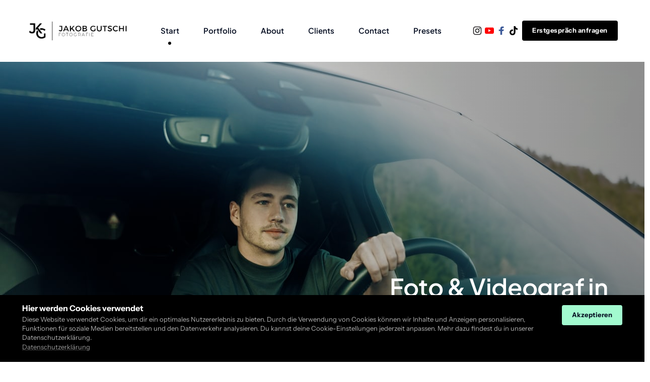

--- FILE ---
content_type: text/css
request_url: https://onecdn.io/font-storage/plus-jakarta-sans/plus-jakarta-sans.css
body_size: 311
content:
@font-face {
  font-display: swap;
  font-family: 'Plus Jakarta Sans';
  font-style: normal;
  font-weight: 200;
  
  src: local(''),
    url('https://onecdn.io/font-storage/plus-jakarta-sans/plus-jakarta-sans-200.woff2') format('woff2'),
       url('https://onecdn.io/font-storage/plus-jakarta-sans/plus-jakarta-sans-200.woff') format('woff'),
       url('https://onecdn.io/font-storage/plus-jakarta-sans/plus-jakarta-sans-200.ttf') format('truetype'),
       url('https://onecdn.io/font-storage/plus-jakarta-sans/plus-jakarta-sans-200.svg#PlusJakartaSans') format('svg')
}
@font-face {
  font-display: swap;
  font-family: 'Plus Jakarta Sans';
  font-style: italic;
  font-weight: 200;
  
  src: local(''),
    url('https://onecdn.io/font-storage/plus-jakarta-sans/plus-jakarta-sans-200italic.woff2') format('woff2'),
       url('https://onecdn.io/font-storage/plus-jakarta-sans/plus-jakarta-sans-200italic.woff') format('woff'),
       url('https://onecdn.io/font-storage/plus-jakarta-sans/plus-jakarta-sans-200italic.ttf') format('truetype'),
       url('https://onecdn.io/font-storage/plus-jakarta-sans/plus-jakarta-sans-200italic.svg#PlusJakartaSans') format('svg')
}
@font-face {
  font-display: swap;
  font-family: 'Plus Jakarta Sans';
  font-style: normal;
  font-weight: 300;
  
  src: local(''),
    url('https://onecdn.io/font-storage/plus-jakarta-sans/plus-jakarta-sans-300.woff2') format('woff2'),
       url('https://onecdn.io/font-storage/plus-jakarta-sans/plus-jakarta-sans-300.woff') format('woff'),
       url('https://onecdn.io/font-storage/plus-jakarta-sans/plus-jakarta-sans-300.ttf') format('truetype'),
       url('https://onecdn.io/font-storage/plus-jakarta-sans/plus-jakarta-sans-300.svg#PlusJakartaSans') format('svg')
}
@font-face {
  font-display: swap;
  font-family: 'Plus Jakarta Sans';
  font-style: italic;
  font-weight: 300;
  
  src: local(''),
    url('https://onecdn.io/font-storage/plus-jakarta-sans/plus-jakarta-sans-300italic.woff2') format('woff2'),
       url('https://onecdn.io/font-storage/plus-jakarta-sans/plus-jakarta-sans-300italic.woff') format('woff'),
       url('https://onecdn.io/font-storage/plus-jakarta-sans/plus-jakarta-sans-300italic.ttf') format('truetype'),
       url('https://onecdn.io/font-storage/plus-jakarta-sans/plus-jakarta-sans-300italic.svg#PlusJakartaSans') format('svg')
}
@font-face {
  font-display: swap;
  font-family: 'Plus Jakarta Sans';
  font-style: normal;
  font-weight: 400;
  
  src: local(''),
    url('https://onecdn.io/font-storage/plus-jakarta-sans/plus-jakarta-sans-regular.woff2') format('woff2'),
       url('https://onecdn.io/font-storage/plus-jakarta-sans/plus-jakarta-sans-regular.woff') format('woff'),
       url('https://onecdn.io/font-storage/plus-jakarta-sans/plus-jakarta-sans-regular.ttf') format('truetype'),
       url('https://onecdn.io/font-storage/plus-jakarta-sans/plus-jakarta-sans-regular.svg#PlusJakartaSans') format('svg')
}
@font-face {
  font-display: swap;
  font-family: 'Plus Jakarta Sans';
  font-style: italic;
  font-weight: 400;
  
  src: local(''),
    url('https://onecdn.io/font-storage/plus-jakarta-sans/plus-jakarta-sans-italic.woff2') format('woff2'),
       url('https://onecdn.io/font-storage/plus-jakarta-sans/plus-jakarta-sans-italic.woff') format('woff'),
       url('https://onecdn.io/font-storage/plus-jakarta-sans/plus-jakarta-sans-italic.ttf') format('truetype'),
       url('https://onecdn.io/font-storage/plus-jakarta-sans/plus-jakarta-sans-italic.svg#PlusJakartaSans') format('svg')
}
@font-face {
  font-display: swap;
  font-family: 'Plus Jakarta Sans';
  font-style: normal;
  font-weight: 500;
  
  src: local(''),
    url('https://onecdn.io/font-storage/plus-jakarta-sans/plus-jakarta-sans-500.woff2') format('woff2'),
       url('https://onecdn.io/font-storage/plus-jakarta-sans/plus-jakarta-sans-500.woff') format('woff'),
       url('https://onecdn.io/font-storage/plus-jakarta-sans/plus-jakarta-sans-500.ttf') format('truetype'),
       url('https://onecdn.io/font-storage/plus-jakarta-sans/plus-jakarta-sans-500.svg#PlusJakartaSans') format('svg')
}
@font-face {
  font-display: swap;
  font-family: 'Plus Jakarta Sans';
  font-style: italic;
  font-weight: 500;
  
  src: local(''),
    url('https://onecdn.io/font-storage/plus-jakarta-sans/plus-jakarta-sans-500italic.woff2') format('woff2'),
       url('https://onecdn.io/font-storage/plus-jakarta-sans/plus-jakarta-sans-500italic.woff') format('woff'),
       url('https://onecdn.io/font-storage/plus-jakarta-sans/plus-jakarta-sans-500italic.ttf') format('truetype'),
       url('https://onecdn.io/font-storage/plus-jakarta-sans/plus-jakarta-sans-500italic.svg#PlusJakartaSans') format('svg')
}
@font-face {
  font-display: swap;
  font-family: 'Plus Jakarta Sans';
  font-style: normal;
  font-weight: 600;
  
  src: local(''),
    url('https://onecdn.io/font-storage/plus-jakarta-sans/plus-jakarta-sans-600.woff2') format('woff2'),
       url('https://onecdn.io/font-storage/plus-jakarta-sans/plus-jakarta-sans-600.woff') format('woff'),
       url('https://onecdn.io/font-storage/plus-jakarta-sans/plus-jakarta-sans-600.ttf') format('truetype'),
       url('https://onecdn.io/font-storage/plus-jakarta-sans/plus-jakarta-sans-600.svg#PlusJakartaSans') format('svg')
}
@font-face {
  font-display: swap;
  font-family: 'Plus Jakarta Sans';
  font-style: italic;
  font-weight: 600;
  
  src: local(''),
    url('https://onecdn.io/font-storage/plus-jakarta-sans/plus-jakarta-sans-600italic.woff2') format('woff2'),
       url('https://onecdn.io/font-storage/plus-jakarta-sans/plus-jakarta-sans-600italic.woff') format('woff'),
       url('https://onecdn.io/font-storage/plus-jakarta-sans/plus-jakarta-sans-600italic.ttf') format('truetype'),
       url('https://onecdn.io/font-storage/plus-jakarta-sans/plus-jakarta-sans-600italic.svg#PlusJakartaSans') format('svg')
}
@font-face {
  font-display: swap;
  font-family: 'Plus Jakarta Sans';
  font-style: normal;
  font-weight: 700;
  
  src: local(''),
    url('https://onecdn.io/font-storage/plus-jakarta-sans/plus-jakarta-sans-700.woff2') format('woff2'),
       url('https://onecdn.io/font-storage/plus-jakarta-sans/plus-jakarta-sans-700.woff') format('woff'),
       url('https://onecdn.io/font-storage/plus-jakarta-sans/plus-jakarta-sans-700.ttf') format('truetype'),
       url('https://onecdn.io/font-storage/plus-jakarta-sans/plus-jakarta-sans-700.svg#PlusJakartaSans') format('svg')
}
@font-face {
  font-display: swap;
  font-family: 'Plus Jakarta Sans';
  font-style: italic;
  font-weight: 700;
  
  src: local(''),
    url('https://onecdn.io/font-storage/plus-jakarta-sans/plus-jakarta-sans-700italic.woff2') format('woff2'),
       url('https://onecdn.io/font-storage/plus-jakarta-sans/plus-jakarta-sans-700italic.woff') format('woff'),
       url('https://onecdn.io/font-storage/plus-jakarta-sans/plus-jakarta-sans-700italic.ttf') format('truetype'),
       url('https://onecdn.io/font-storage/plus-jakarta-sans/plus-jakarta-sans-700italic.svg#PlusJakartaSans') format('svg')
}
@font-face {
  font-display: swap;
  font-family: 'Plus Jakarta Sans';
  font-style: normal;
  font-weight: 800;
  
  src: local(''),
    url('https://onecdn.io/font-storage/plus-jakarta-sans/plus-jakarta-sans-800.woff2') format('woff2'),
       url('https://onecdn.io/font-storage/plus-jakarta-sans/plus-jakarta-sans-800.woff') format('woff'),
       url('https://onecdn.io/font-storage/plus-jakarta-sans/plus-jakarta-sans-800.ttf') format('truetype'),
       url('https://onecdn.io/font-storage/plus-jakarta-sans/plus-jakarta-sans-800.svg#PlusJakartaSans') format('svg')
}
@font-face {
  font-display: swap;
  font-family: 'Plus Jakarta Sans';
  font-style: italic;
  font-weight: 800;
  
  src: local(''),
    url('https://onecdn.io/font-storage/plus-jakarta-sans/plus-jakarta-sans-800italic.woff2') format('woff2'),
       url('https://onecdn.io/font-storage/plus-jakarta-sans/plus-jakarta-sans-800italic.woff') format('woff'),
       url('https://onecdn.io/font-storage/plus-jakarta-sans/plus-jakarta-sans-800italic.ttf') format('truetype'),
       url('https://onecdn.io/font-storage/plus-jakarta-sans/plus-jakarta-sans-800italic.svg#PlusJakartaSans') format('svg')
}

--- FILE ---
content_type: application/javascript
request_url: https://onecdn.io/b/client/1768217920930/js/cookie-banner.bundle.js
body_size: 28530
content:
/*! For license information please see cookie-banner.bundle.js.LICENSE.txt */
(window.webpackJsonp=window.webpackJsonp||[]).push([[47,115],{1490:function(e,t,n){"use strict";Object.defineProperty(t,"__esModule",{value:!0}),t.privacyCategories=void 0;t.privacyCategories=["required","functional","analytics","marketing","unclassified"]},1491:function(e,t,n){"use strict";Object.defineProperty(t,"__esModule",{value:!0}),t.getCookieBannerContent=t.cookieBannerContentUk=t.cookieBannerContentPl=t.cookieBannerContentFr=t.cookieBannerContentEs=t.cookieBannerContentEn=t.cookieBannerContentDe=void 0;const o=t.cookieBannerContentEn={cookies:{more_info:"Full",categories:{unclassified:{label:"Other",description:"Unknown cookies"},required:{label:"Essential",description:"Allow core functionality. Required for necessary features to work properly"},functional:{label:"Functional",description:"These cookies allow us to analyze site usage so we can measure and improve performance."},analytics:{label:"Performance",description:"Helps to analyze page performance in order to make your experience better. These cookies cannot be used to identify a certain visitor"},marketing:{label:"Marketing",description:"Used to identify visitors between different websites, eg. content partners, banner networks. Those cookies may be used by companies to show relevant ads on other websites."}}},modal:{title:"Cookie list"},buttons:{accept_all:"Accept all",accept_selected:"Accept selected",deny:"Deny",open_modal:"Edit"},content_blocker:{description:"Please consent to the third-party service to access the embedded content, as it may collect data related to your activity.",agree:"I agree",title_atom_type:{video:"We need your consent to load this video",map:"We need your consent to load this map",widget:"We need your consent to load this widget"},atom_type:{video:"Video",map:"Map",widget:"Widget"},cookie_modal:{title:"Third-party content",description:"Block third-party content such as embedded videos, maps, and social media content."}}},i=t.cookieBannerContentUk={cookies:{more_info:"Всі",categories:{unclassified:{label:"Інші",description:"Інші cookies"},required:{label:"Обовʼязкові",description:"Дозволити основні функції. Необхідний для належної роботи необхідних функцій"},functional:{label:"Функціональні",description:"Ці файли cookie дозволяють нам аналізувати використання сайту, щоб ми могли вимірювати та покращувати ефективність."},analytics:{label:"Аналітичні",description:"Допомагає аналізувати ефективність сторінки, щоб покращити ваш досвід користувача. Ці файли cookie не можуть використовуватися для ідентифікації певного відвідувача"},marketing:{label:"Маркетинг",description:"Використовується для ідентифікації відвідувачів між різними веб-сайтами, напр. контент-партнерами, банерними мережами. Ці файли cookie можуть використовуватися компаніями для показу релевантної реклами на інших веб-сайтах."}}},modal:{title:"Список cookie"},buttons:{accept_all:"Прийняти всі",accept_selected:"Приняти обрані",deny:"Заборонити",open_modal:"Редагувати список cookie"},content_blocker:{description:"Будь ласка, дайте згоду на використання стороннього сервісу для доступу до вбудованого контенту, оскільки він може збирати дані про вашу активність.",agree:"Я погоджуюсь",title_atom_type:{video:"Нам потрібна ваша згода для завантаження цього відео",map:"Нам потрібна ваша згода для завантаження цієї карти",widget:"Нам потрібна ваша згода для завантаження цього віджету"},atom_type:{video:"Відео",map:"Карта",widget:"Віджет"},cookie_modal:{title:"Сторонній контент",description:"Блокувати сторонній контент, такий як вбудовані відео, карти та контент із соціальних мереж."}}},r=t.cookieBannerContentDe={cookies:{more_info:"Voll",categories:{unclassified:{label:"Sonstige",description:""},required:{label:"Essentielle",description:"Ermöglicht Kernfunktionen. Erforderlich, damit notwendige Funktionen ordnungsgemäß funktionieren"},functional:{label:"Funktionale",description:"Funktionale Cookies werden verwendet, um Besucherinformationen auf der Webseite zu speichern, z.B. Sprache, Zeitzone, erweiterte Inhalte."},analytics:{label:"Performance",description:"Hilft bei der Analyse der Seitenleistung, um dein Erlebnis zu verbessern. Diese Cookies können nicht verwendet werden, um einen bestimmten Besucher zu identifizieren"},marketing:{label:"Marketing",description:"Dienen zur Identifizierung von Besuchern zwischen verschiedenen Websites, z.B. Content-Partnern, Bannernetzwerken. Diese Cookies können von Unternehmen verwendet werden, um relevante Werbung auf anderen Webseiten anzuzeigen."}}},modal:{title:"Cookie-Liste"},buttons:{accept_all:"Alle akzeptieren",accept_selected:"Auswahl akzeptieren",deny:"Ablehnen",open_modal:"Bearbeiten"},content_blocker:{description:"Um auf die eingebetteten Inhalte zugreifen zu können, müssen Sie dem Dienst des Drittanbieters zustimmen, da dieser Daten über Ihre Aktivitäten sammeln kann.",agree:"Ich bin einverstanden",title_atom_type:{video:"Wir benötigen Ihre Zustimmung, um dieses Video zu laden",map:"Wir benötigen Ihre Zustimmung, um diese Karte zu laden",widget:"Wir benötigen Ihre Zustimmung, um dieses Widget zu laden"},atom_type:{video:"Video",map:"Karte",widget:"Widget"},cookie_modal:{title:"Inhalte von Dritten",description:"Blockieren Sie Inhalte von Drittanbietern wie eingebettete Videos, Karten und Inhalte sozialer Medien."}}},a=t.cookieBannerContentPl={cookies:{more_info:"Pełne",categories:{unclassified:{label:"Inne",description:"Nieznane ciasteczka"},required:{label:"Niezbędne",description:"Pozwól na podstawową funkcjonalność. Wymagane do prawidłowego działania niezbędnych funkcji."},functional:{label:"Funkcjonalne",description:"Te ciasteczka pozwalają nam analizować korzystanie z serwisu, dzięki czemu możemy mierzyć i poprawiać wydajność."},analytics:{label:"Wydajność",description:"Pomaga analizować wydajność strony, aby poprawić Twoje doświadczenie. Ciasteczka te nie pozwalają na identyfikację konkretnego użytkownika."},marketing:{label:"Marketingowe",description:"Służą do identyfikowania odwiedzających pomiędzy różnymi stronami internetowymi, np. partnerów treści, sieci reklamowych. Te ciasteczka mogą być używane przez firmy do wyświetlania odpowiednich reklam na innych stronach internetowych."}}},modal:{title:"Lista ciasteczek"},buttons:{accept_all:"Zaakceptuj wszystkie",accept_selected:"Zaakceptuj wybrane",deny:"Odmów",open_modal:"Edytuj"},content_blocker:{description:"Proszę wyrazić zgodę na usługi zewnętrzne, aby uzyskać dostęp do osadzonej treści, ponieważ może ona zbierać dane związane z Twoją aktywnością.",agree:"Zgadzam się",title_atom_type:{video:"Potrzebujemy Twojej zgody na załadowanie tego filmu",map:"Potrzebujemy Twojej zgody na załadowanie tej mapy",widget:"Potrzebujemy Twojej zgody na załadowanie tego widżetu"},atom_type:{video:"Wideo",map:"Mapa",widget:"Widżet"},cookie_modal:{title:"Treści zewnętrzne",description:"Blokuj treści zewnętrzne, takie jak osadzone filmy, mapy i treści z mediów społecznościowych."}}},s=t.cookieBannerContentEs={cookies:{more_info:"Completo",categories:{unclassified:{label:"Otros",description:"Cookies desconocidas"},required:{label:"Esenciales",description:"Permiten la funcionalidad básica. Requeridas para que las características necesarias funcionen correctamente."},functional:{label:"Funcionales",description:"Estas cookies nos permiten analizar el uso del sitio para medir y mejorar el rendimiento."},analytics:{label:"Rendimiento",description:"Ayudan a analizar el rendimiento de la página para mejorar tu experiencia. Estas cookies no se pueden utilizar para identificar a un visitante específico."},marketing:{label:"Marketing",description:"Se utilizan para identificar a los visitantes entre diferentes sitios web, por ejemplo, socios de contenido, redes de banners. Esas cookies pueden ser utilizadas por empresas para mostrar anuncios relevantes en otros sitios web."}}},modal:{title:"Lista de cookies"},buttons:{accept_all:"Aceptar todas",accept_selected:"Aceptar seleccionadas",deny:"Denegar",open_modal:"Editar"},content_blocker:{description:"Por favor, consienta el servicio de terceros para acceder al contenido incrustado, ya que puede recopilar datos relacionados con su actividad.",agree:"Estoy de acuerdo",title_atom_type:{video:"Necesitamos tu consentimiento para cargar este video",map:"Necesitamos tu consentimiento para cargar este mapa",widget:"Necesitamos tu consentimiento para cargar este widget"},atom_type:{video:"Video",map:"Mapa",widget:"Widget"},cookie_modal:{title:"Contenido de terceros",description:"Bloquear contenido de terceros, como videos incrustados, mapas y contenido de redes sociales."}}},l=t.cookieBannerContentFr={cookies:{more_info:"En savoir plus",categories:{unclassified:{label:"Autre",description:"Cookies inconnus"},required:{label:"Essentiel",description:"Autorise les fonctionnalités de base. Nécessaire pour que les fonctionnalités essentielles fonctionnent correctement."},functional:{label:"Fonctionnel",description:"Ces cookies nous permettent d'analyser l'utilisation du site afin que nous puissions mesurer et améliorer les performances."},analytics:{label:"Performance",description:"Aide à analyser les performances de la page pour améliorer votre expérience. Ces cookies ne peuvent pas être utilisés pour identifier un visiteur spécifique."},marketing:{label:"Marketing",description:"Utilisé pour identifier les visiteurs entre différents sites Web, par exemple les partenaires de contenu, les réseaux publicitaires. Ces cookies peuvent être utilisés par des entreprises pour afficher des publicités pertinentes sur d'autres sites Web."}}},modal:{title:"Liste des cookies"},buttons:{accept_all:"Tout accepter",accept_selected:"Accepter les sélectionnés",deny:"Refuser",open_modal:"Modifier"},content_blocker:{description:"Veuillez consentir au service tiers pour accéder au contenu intégré, car il peut collecter des données relatives à votre activité.",agree:"Je suis d'accord",title_atom_type:{video:"Nous avons besoin de votre consentement pour charger cette vidéo",map:"Nous avons besoin de votre consentement pour charger cette carte",widget:"Nous avons besoin de votre consentement pour charger ce widget"},atom_type:{video:"Vidéo",map:"Carte",widget:"Widget"},cookie_modal:{title:"Contenu tiers",description:"Bloquez le contenu tiers tel que les vidéos intégrées, les cartes et le contenu des réseaux sociaux."}}};t.getCookieBannerContent=e=>{switch(e){case"uk":return i;case"en":default:return o;case"de":return r;case"pl":return a;case"es":return s;case"fr":return l}}},1624:function(e,t,n){"use strict";var o=n(1);Object.defineProperty(t,"__esModule",{value:!0}),t.CookieModal=void 0;var i=function(e,t){if(!t&&e&&e.__esModule)return e;if(null===e||"object"!=typeof e&&"function"!=typeof e)return{default:e};var n=p(t);if(n&&n.has(e))return n.get(e);var o={__proto__:null},i=Object.defineProperty&&Object.getOwnPropertyDescriptor;for(var r in e)if("default"!==r&&{}.hasOwnProperty.call(e,r)){var a=i?Object.getOwnPropertyDescriptor(e,r):null;a&&(a.get||a.set)?Object.defineProperty(o,r,a):o[r]=e[r]}return o.default=e,n&&n.set(e,o),o}(n(0)),r=o(n(60)),a=n(5),s=n(541),l=n(1625),c=n(7),d=n(851),u=n(697),h=n(593),f=n(1490),m=n(1626),_=n(1627);function p(e){if("function"!=typeof WeakMap)return null;var t=new WeakMap,n=new WeakMap;return(p=function(e){return e?n:t})(e)}n(2395);const y=()=>i.default.createElement("svg",{width:"16",height:"16",viewBox:"0 0 16 16"},i.default.createElement("polygon",{fill:"#000000",points:"11,3 5,8 11,13 "})),g=(0,a.observer)((e=>i.default.createElement(i.default.Fragment,null,i.default.createElement("tbody",null,i.default.createElement("tr",{className:"con-kit-component-cookie-modal__cookie-params"},e.cells.map(((e,t)=>i.default.createElement("td",{key:e||t},i.default.createElement("div",null,e||"")))),i.default.createElement("td",{className:"con-kit-component-cookie-modal__cookie-link"},e.url?i.default.createElement("div",null,i.default.createElement("a",{href:e.url,target:"_blank",rel:"noopener noreferrer"},e.urlText)):null)),e.description&&i.default.createElement("tr",{className:"con-kit-component-cookie-modal__cookie-descrption"},i.default.createElement("td",{colSpan:e.cells.length+(e.url?1:0)},i.default.createElement("div",null,e.description||""))))))),k=(0,a.observer)((e=>{switch(e.item.type){case"localStorage":case"sessionStorage":return i.default.createElement(g,{cells:["HTML",e.item.name,e.item.service,void 0,e.item.targetHostname],description:e.item.description});default:return i.default.createElement(g,{cells:["HTTP",e.item.name,e.item.service,e.item.life,e.item.domain],description:e.item.description,url:e.item.url,urlText:e.content.cookies.more_info})}})),v=(0,a.observer)((e=>{const t=(0,i.useMemo)((()=>Object.keys(e.thirdPartyContent).reduce(((t,n)=>(t.push(...e.thirdPartyContent[n].map((t=>({...t,type:e.content.content_blocker.atom_type[t.type]||t.type})))),t)),[])),[e.thirdPartyContent]);return i.default.createElement("div",null,i.default.createElement("div",{className:"con-kit-component-cookie-modal__category"},i.default.createElement("div",{className:"con-kit-component-cookie-modal__category-header","data-type":"media"},i.default.createElement(l.SwitchComponent,{checked:!e.controls.block3rdPartyContent,onChange:()=>e.controls.toggleBlock3rdPartyContent()}),i.default.createElement("div",{onClick:()=>e.controls.toggleBlock3rdPartyContent()},e.content.content_blocker.cookie_modal.title)),i.default.createElement("div",{className:"con-kit-component-cookie-modal__category-description"},e.content.content_blocker.cookie_modal.description)),t.length>0?i.default.createElement("div",{className:(0,r.default)("con-kit-component-cookie-modal__provider","con-kit-component-cookie-modal__provider--open")},i.default.createElement("div",{className:(0,r.default)("con-kit-component-cookie-modal__provider-body","con-kit-component-cookie-modal__provider-body--open")},i.default.createElement("table",null,i.default.createElement("thead",null,i.default.createElement("tr",null,i.default.createElement("td",null,i.default.createElement("div",null,"Type")),i.default.createElement("td",null,i.default.createElement("div",null,"Url")))),t.map((e=>i.default.createElement(g,{key:e.type+e.targetHostname,cells:[e.type,e.targetHostname]})))))):null)})),w=(e,t,n)=>{e[t]&&e[t].forEach((e=>{const{provider:o="Unknown"}=e;n[t][o]||(n[t][o]=[]),n[t][o].push(e)}))};t.CookieModal=(0,a.observer)((e=>{const t=(0,i.useContext)(c.PageContext);(0,d.useBlockPageScroll)();const{color:n,Provider:o}=(0,s.useColorRootHook)({},{color_bg:"white",color_bg_alpha:1,color_bg_type:"palette",color_bg_variation:"contrast",color_bg_custom:"",color_text:"black",color_text_type:"auto",color_text_alpha:1,color_text_custom:"",color_text_variation:"text",color_border:"dark",color_border_type:"palette",color_border_alpha:.1,color_border_custom:"",color_border_variation:"text"}),[a,p]=(0,i.useState)(void 0),g=(0,i.useMemo)((()=>{const n=Object.keys(e.thirdPartyContent),o=t.slug;return n.reduce(((t,n)=>{const i=e.thirdPartyContent[n].filter((e=>e.sourcePageSlug===o));return i.length&&(t[n]=i),t}),{})}),[e.thirdPartyContent]),b=(0,i.useMemo)((()=>{const t={};return f.privacyCategories.forEach((n=>{t[n]||(t[n]={}),w(e.cookies,n,t),w(e.localStorage,n,t),w(e.sessionStorage,n,t)})),t}),[e.cookies,e.localStorage,e.sessionStorage]);return"undefined"==typeof window?null:i.default.createElement(u.ModalComponentLazy,{className:"con-kit-component-cookie-modal",onHideModal:()=>{e.onClose?e.onClose():e.controls.toggleModal()},type:"section",disableScroll:!0,style:n.css},i.default.createElement(o,{value:n.js},i.default.createElement(h.CookieContext.Provider,{value:{gdpr:e.gdpr,controls:e.controls,categories:e.categories,content:e.content}},i.default.createElement("div",{className:"con-kit-component-cookie-modal__wrapper"},Object.keys(b).map((t=>{var n,o,s;const c=t,d=(null===(n=e.content.cookies.categories[c])||void 0===n?void 0:n.label)||c,u=(null===(o=e.content.cookies.categories[c])||void 0===o?void 0:o.description)||"",h="required"===t;return i.default.createElement("div",{key:c},i.default.createElement("div",{className:"con-kit-component-cookie-modal__category"},i.default.createElement("div",{className:"con-kit-component-cookie-modal__category-header","data-type":t},i.default.createElement(l.SwitchComponent,{checked:h||!(null===(s=e.controls.userSelectedCategories)||void 0===s?void 0:s.includes(c)),onChange:()=>e.controls.toggleCategory(c),data:{"data-control-id":`${c}-switch`}}),i.default.createElement("div",{onClick:()=>e.controls.toggleCategory(c)},d)),i.default.createElement("div",{className:"con-kit-component-cookie-modal__category-description"},u)),Object.keys(b[c]).map((t=>i.default.createElement("div",{key:c+t,className:(0,r.default)("con-kit-component-cookie-modal__provider",a===c+t?"con-kit-component-cookie-modal__provider--open":void 0)},i.default.createElement("div",{className:"con-kit-component-cookie-modal__provider-head",onClick:()=>{p(a===c+t?void 0:c+t)}},i.default.createElement("h4",null,t),i.default.createElement(y,null)),i.default.createElement("div",{className:(0,r.default)("con-kit-component-cookie-modal__provider-body",a===c+t?"con-kit-component-cookie-modal__provider-body--open":void 0)},i.default.createElement("table",null,b[c][t].map((n=>i.default.createElement(k,{key:c+t+n.name,item:n,category:c,provider:t,content:e.content})))))))))})),e.gdpr.block_3rd_party_content?i.default.createElement(v,{content:e.content,controls:e.controls,thirdPartyContent:g}):null),i.default.createElement(_.CookieSection,{className:"con-kit-component-cookie-modal__button-section"},i.default.createElement(m.CookieButtonGroup,{hideConfig:!0})))))}))},1625:function(e,t,n){"use strict";var o=n(1);Object.defineProperty(t,"__esModule",{value:!0}),t.SwitchComponent=void 0;var i=o(n(34)),r=o(n(0)),a=o(n(60)),s=n(5),l=n(444);n(2392);t.SwitchComponent=(0,s.observer)((e=>{const{color:t}=(0,l.useColorCompute)({bgStyle:["solid"],bgVariant:e.checked?"contrast":"text",borderStyle:["solid"],borderVariant:"harmonic",styleKey:"style_type"},{style_type:"solid",color_bg_variation:e.checked?"harmonic":"contrast"});return r.default.createElement("label",(0,i.default)({className:(0,a.default)("con-kit-component-switch",{"con-kit-component-switch--active":e.checked,"con-kit-component-switch--disabled":e.disabled,"con-kit-component-switch--noLabel":!e.label})},e.data),r.default.createElement("div",{className:(0,a.default)("con-kit-component-switch__container")},r.default.createElement("input",{className:"con-kit-component-switch__hidden-switch",type:"checkbox",checked:e.checked,required:e.isRequired,onChange:e.onChange}),r.default.createElement("div",(0,i.default)({className:"con-kit-component-switch__styled-switch"},e.checked&&{"data-color-bg":"inherit","data-color-bg-alpha":"1","data-color-bg-type":"auto","data-color-bg-variation":"contrast"},{style:t.css}))),r.default.createElement("span",null,e.label,e.isRequired?r.default.createElement(r.default.Fragment,null," *"):""))}))},1626:function(e,t,n){"use strict";var o=n(1);Object.defineProperty(t,"__esModule",{value:!0}),t.CookieButtonGroup=void 0;var i=o(n(0)),r=n(5),a=n(444),s=n(478),l=n(593);n(2393);t.CookieButtonGroup=(0,r.observer)((e=>{const t=(0,l.useCookieContext)(),n=(0,a.useColorCompute)({styleKey:"style",bgStyle:["solid"],bgVariant:"contrast"},{style:"solid"}),o=(0,a.useColorCompute)({styleKey:"style",bgStyle:["solid"],bgVariant:t.gdpr.one_color_button?"contrast":"harmonic"},{style:"solid"});return"notification"===t.gdpr.type?i.default.createElement("div",{className:"con-kit-component-cookie-banner__button-group"},i.default.createElement(s.ButtonComponent,{text:t.gdpr.button_text||t.content.buttons.accept_all,button_size:"xs",style:n.color.css,onClick:t.controls.onClickAllowButton,component:"button",clickInBuilder:!0,wrap:!0,data_control_id:"cookie-accept-all-button"})):i.default.createElement("div",{className:"con-kit-component-cookie-banner__button-group"},i.default.createElement(s.ButtonComponent,{text:t.controls.userSelectedCategories&&t.controls.userInteracted?t.content.buttons.accept_selected:t.content.buttons.accept_all,button_size:"xs",style:{...n.color.css,wordWrap:"normal"},clickInBuilder:!0,onClick:t.controls.onClickAllowButton,component:"button",data_control_id:"cookie-accept-all-button"}),i.default.createElement(s.ButtonComponent,{text:t.content.buttons.deny,button_size:"xs",style:{...o.color.css,wordWrap:"normal"},clickInBuilder:!0,onClick:t.controls.onClickDenyButton,component:"button",data_control_id:"cookie-deny-button"}),!e.hideConfig&&i.default.createElement(s.ButtonComponent,{text:t.content.buttons.open_modal,button_size:"xs",style:{...o.color.css,wordWrap:"normal"},clickInBuilder:!0,onClick:t.controls.toggleModal,component:"button",data_control_id:"cookie-edit-button"}))}))},1627:function(e,t,n){"use strict";var o=n(1);Object.defineProperty(t,"__esModule",{value:!0}),t.CookieSection=void 0;var i=o(n(0)),r=o(n(60)),a=n(5);n(2394);t.CookieSection=(0,a.observer)((e=>i.default.createElement("div",{className:(0,r.default)("con-kit-component-cookie-banner__section",{"con-kit-component-cookie-banner__section--disable-line":e.disableLine},e.className)},i.default.createElement("div",{className:(0,r.default)("con-kit-component-cookie-banner__section-content",{"con-kit-component-cookie-banner__section-content--row":e.row,"con-kit-component-cookie-banner__section-content--scroll":e.scroll})},e.children),e.left&&i.default.createElement("div",{className:"con-kit-component-cookie-banner__section-left"}," ",e.left))))},2387:function(e,t,n){"use strict";Object.defineProperty(t,"__esModule",{value:!0}),t.CookieBannerChunk=void 0;t.CookieBannerChunk=class{constructor(e){this.pageModel=e,this.name="cookie-banner",this.deps=[]}load(){return Promise.resolve()}}},2388:function(e,t,n){"use strict";Object.defineProperty(t,"__esModule",{value:!0}),t.useLegacyCookieBannerControl=t.useCookieBannerControl=t.defaultGroupedClientData=void 0;var o=n(0),i=n(1490);const r=t.defaultGroupedClientData={defaultEnabledCategories:[],categories:[],cookies:{},localStorage:{},sessionStorage:{},thirdPartyContent:{}},a=(e,t)=>e.filter((e=>!t.includes(e)));t.useLegacyCookieBannerControl=e=>{const[t,n]=(0,o.useState)("undefined"==typeof localStorage||!!localStorage.getItem("cookiesAccepted")),i=(0,o.useCallback)((()=>{"undefined"!=typeof localStorage&&localStorage.setItem("cookiesAccepted","true"),n(!0)}),[]);return{opened:e.enable&&!t,setOpened:()=>{},settingModal:!1,toggleModal:()=>{},data:{defaultEnabledCategories:[],categories:[],cookies:{},localStorage:{},sessionStorage:{},thirdPartyContent:{}},disabledCategories:[],userSelectedCategories:[],setUserSelectedCategories:e=>{},toggleCategory:e=>{},onClickAllowButton:i,onClickDenyButton:i,userInteracted:!1,block3rdPartyContent:!1,toggleBlock3rdPartyContent:()=>{}}};t.useCookieBannerControl=e=>{var t;const[n,s]=(0,o.useState)(!1),[l,c]=(0,o.useState)((()=>!!window.onepagePrivacyLib||!1)),[d,u]=(0,o.useState)((()=>window.onepagePrivacyLib&&!window.onepagePrivacyLib.isReceivedConsent()||!1)),[h,f]=(0,o.useState)((()=>{var e;return(null===(e=window.onepagePrivacyLib)||void 0===e?void 0:e.disabledCategories)||[]})),[m,_]=(0,o.useState)((()=>{var e;return(null===(e=window.onepagePrivacyLib)||void 0===e?void 0:e.getBlock3rdPartyContent())||!1})),[p,y]=(0,o.useState)((()=>{var e,t,n;return(null===(e=window.onepagePrivacyLib)||void 0===e?void 0:e.disabledCategories.length)?window.onepagePrivacyLib.disabledCategories:(null===(t=window.onepagePrivacyLib)||void 0===t?void 0:t.isReceivedConsent())?[]:a(i.privacyCategories,[...(null===(n=window.onepagePrivacyLib)||void 0===n?void 0:n.GROUPED_CLIENT_DATA.defaultEnabledCategories)||[],"required"])})),[g,k]=(0,o.useState)(!1),v=()=>{k((e=>!e))};(0,o.useEffect)((()=>{window.onepagePrivacyLibUI||(window.onepagePrivacyLibUI={getLibraryLoaded:()=>l,setLibraryLoaded:()=>{c(!0)},openMainStep:()=>{u(!0)},openSettingsStep:()=>{u(!0),v()}})}),[c]),(0,o.useEffect)((()=>{l&&window.onepagePrivacyLib&&(u(!window.onepagePrivacyLib.isReceivedConsent()),y(window.onepagePrivacyLib.disabledCategories.length?window.onepagePrivacyLib.disabledCategories:window.onepagePrivacyLib.isReceivedConsent()?[]:a(i.privacyCategories,[...window.onepagePrivacyLib.GROUPED_CLIENT_DATA.defaultEnabledCategories||[],"required"])))}),[l]),(0,o.useEffect)((()=>{var e,t,n;if(!l)return;const o=[];return o.push(null===(e=window.onepagePrivacyLib)||void 0===e?void 0:e.eventEmitter.on("cookies_categories_disabled",(e=>{f(e.filter((e=>"required"!==e)))}))),o.push(null===(t=window.onepagePrivacyLib)||void 0===t?void 0:t.eventEmitter.on("cookies_disabled_all_categories",(()=>{var e;f(null===(e=window.onepagePrivacyLib)||void 0===e?void 0:e.GROUPED_CLIENT_DATA.categories.filter((e=>"required"!==e)))}))),o.push(null===(n=window.onepagePrivacyLib)||void 0===n?void 0:n.eventEmitter.on("cookies_allowed_all_categories",(()=>{f([])}))),()=>{o.filter((e=>!!e)).forEach((e=>e()))}}),[l]);const w=(0,o.useCallback)((()=>{var e,t;null===(e=window.onepagePrivacyLib)||void 0===e||e.disableAllCategories(),null===(t=window.onepagePrivacyLib)||void 0===t||t.setBlock3rdPartyContent(!0),_(!0),y(i.privacyCategories),u(!1),k(!1)}),[]),b=(0,o.useCallback)((e=>{if("required"!==e)if(s(!0),null==p?void 0:p.includes(e)){const t=(p||[]).filter((t=>t!==e));y(t)}else{const t=[...p||[],e];y(t)}}),[p]);return{opened:e.enable&&d,setOpened:u,settingModal:g,toggleModal:v,data:(null===(t=window.onepagePrivacyLib)||void 0===t?void 0:t.GROUPED_CLIENT_DATA)||r,disabledCategories:h,userSelectedCategories:p,setUserSelectedCategories:y,toggleCategory:b,onClickAllowButton:()=>{var e,t;if(n&&(null==p?void 0:p.length))null===(e=window.onepagePrivacyLib)||void 0===e||e.disableCategories(p),null===(t=window.onepagePrivacyLib)||void 0===t||t.setBlock3rdPartyContent(m),_(m);else if(n){var o,i;null===(o=window.onepagePrivacyLib)||void 0===o||o.allowAllCategories(),null===(i=window.onepagePrivacyLib)||void 0===i||i.setBlock3rdPartyContent(m),_(m)}else{var r,a;null===(r=window.onepagePrivacyLib)||void 0===r||r.allowAllCategories(),null===(a=window.onepagePrivacyLib)||void 0===a||a.setBlock3rdPartyContent(!1),_(!1),y([])}u(!1),k(!1)},onClickDenyButton:w,block3rdPartyContent:m,toggleBlock3rdPartyContent:function(){_((e=>!e)),s(!0)},userInteracted:n}}},2389:function(e,t,n){"use strict";Object.defineProperty(t,"__esModule",{value:!0}),t.CookieBannerViewComponent=void 0;var o=function(e,t){if(!t&&e&&e.__esModule)return e;if(null===e||"object"!=typeof e&&"function"!=typeof e)return{default:e};var n=p(t);if(n&&n.has(e))return n.get(e);var o={__proto__:null},i=Object.defineProperty&&Object.getOwnPropertyDescriptor;for(var r in e)if("default"!==r&&{}.hasOwnProperty.call(e,r)){var a=i?Object.getOwnPropertyDescriptor(e,r):null;a&&(a.get||a.set)?Object.defineProperty(o,r,a):o[r]=e[r]}return o.default=e,n&&n.set(e,o),o}(n(0)),i=n(5),r=n(35),a=n(25),s=n(2390),l=n(1626),c=n(2397),d=n(2399),u=n(1627),h=n(2401),f=n(2403),m=n(593),_=n(1491);function p(e){if("function"!=typeof WeakMap)return null;var t=new WeakMap,n=new WeakMap;return(p=function(e){return e?n:t})(e)}const y=(0,i.observer)((()=>{const e=(0,r.useMedia)(),t=(0,m.useCookieContext)(),n="mobile"===e?"bottom-left":t.gdpr.position,i="advanced"===t.gdpr.type,a=t.gdpr.description.length>600||t.gdpr.title.length>600,_="notification"===t.gdpr.type;if(!t.controls.opened)return"notification"===t.gdpr.type?null:o.default.createElement(s.CookieBulka,null);switch(n){default:return null;case"bottom-left":case"bottom-right":return o.default.createElement(f.CookieWrapper,null,o.default.createElement(u.CookieSection,{scroll:a},o.default.createElement(h.CookieText,null)),i&&o.default.createElement(u.CookieSection,null,o.default.createElement(c.CookieList,null)),o.default.createElement(u.CookieSection,{disableLine:_},o.default.createElement(l.CookieButtonGroup,null),o.default.createElement(d.CookiePolicy,null)));case"bottom-justify":case"bottom-center":return o.default.createElement(f.CookieWrapper,null,o.default.createElement(u.CookieSection,{scroll:a,left:o.default.createElement(l.CookieButtonGroup,null)},o.default.createElement(h.CookieText,{after:i?null:o.default.createElement(d.CookiePolicy,null)})),i&&o.default.createElement(u.CookieSection,{row:!0},o.default.createElement(c.CookieList,{row:!0}),o.default.createElement(d.CookiePolicy,null)));case"center":return o.default.createElement(f.CookieWrapper,null,o.default.createElement(u.CookieSection,{scroll:a},o.default.createElement(h.CookieText,null)),i&&o.default.createElement(u.CookieSection,null,o.default.createElement(c.CookieList,{row:!0})),o.default.createElement(u.CookieSection,{row:!0,disableLine:_},o.default.createElement(l.CookieButtonGroup,null),o.default.createElement(d.CookiePolicy,null)))}}));t.CookieBannerViewComponent=(0,i.observer)((e=>{const t=(0,_.getCookieBannerContent)(e.language),n=(0,o.useContext)(a.FeaturesContext),i=(0,r.useMedia)();return e.gdpr.enable&&"disabled"!==e.gdpr.type?o.default.createElement(m.CookieContext.Provider,{value:{gdpr:{...e.gdpr,type:n.cookieBanner||"notification"===e.gdpr.type?e.gdpr.type:"notification",position:"mobile"===i?"bottom-left":e.gdpr.position},controls:e.controls,categories:e.overrideCategories||e.controls.data.categories||[],content:t}},o.default.createElement(y,null)):null}))},2390:function(e,t,n){"use strict";var o=n(1);Object.defineProperty(t,"__esModule",{value:!0}),t.CookieBulka=void 0;var i=o(n(0)),r=o(n(60)),a=n(5),s=n(541),l=n(593),c=o(n(2391)),d=n(1624);n(2396);t.CookieBulka=(0,a.observer)((()=>{var e;const t=(0,l.useCookieContext)(),{color:n,Provider:o}=(0,s.useColorRootHook)({},{color_bg:null!==(e=t.gdpr.color)&&void 0!==e?e:"white",color_bg_alpha:1,color_bg_type:"palette",color_bg_variation:"contrast",color_bg_custom:"",color_text:"white",color_text_type:"auto",color_text_alpha:1,color_text_custom:"",color_text_variation:"text",color_border:"dark",color_border_type:"palette",color_border_alpha:.1,color_border_custom:"",color_border_variation:"text"}),a=()=>{t.controls.setOpened(!1),t.controls.toggleModal()};return i.default.createElement(i.default.Fragment,null,i.default.createElement(o,{value:n.js},i.default.createElement("div",{className:(0,r.default)("con-kit-component-cookie-banner-bulka",`con-kit-component-cookie-banner-bulka--postion-${t.gdpr.settings_button_position}`),style:{...n.css},onClick:e=>{e.preventDefault(),e.stopPropagation(),a()}},i.default.createElement(c.default,null))),t.controls.settingModal&&i.default.createElement(d.CookieModal,{gdpr:t.gdpr,controls:t.controls,cookies:t.controls.data.cookies||{},localStorage:t.controls.data.localStorage||{},sessionStorage:t.controls.data.sessionStorage||{},thirdPartyContent:t.controls.data.thirdPartyContent||{},categories:t.controls.data.categories||[],content:t.content,onClose:a}))}))},2391:function(e,t,n){"use strict";var o=n(1);Object.defineProperty(t,"__esModule",{value:!0}),t.default=void 0;var i=o(n(34)),r=o(n(0));t.default=({styles:e={},...t})=>r.default.createElement("svg",(0,i.default)({width:"20",height:"24",viewBox:"0 0 20 24",fill:"none",xmlns:"http://www.w3.org/2000/svg"},t),r.default.createElement("path",{fillRule:"evenodd",clipRule:"evenodd",d:"M14 8h2V6.01A5.98 5.98 0 0010.01 0h-.061A5.961 5.961 0 004 5.9V8h2V5.911A3.978 3.978 0 0110.047 2h.042A3.958 3.958 0 0114 6v2zM3 10h14a3 3 0 013 3v8a3 3 0 01-3 3H3a3 3 0 01-3-3v-8a3 3 0 013-3zm5.889 8.663a2 2 0 102.222-3.325 2 2 0 00-2.222 3.325z",fill:"#000"}))},2392:function(e,t,n){},2393:function(e,t,n){},2394:function(e,t,n){},2395:function(e,t,n){},2396:function(e,t,n){},2397:function(e,t,n){"use strict";var o=n(1);Object.defineProperty(t,"__esModule",{value:!0}),t.CookieList=void 0;var i=o(n(0)),r=o(n(60)),a=n(5),s=n(1625),l=n(593),c=n(1490);n(2398);t.CookieList=(0,a.observer)((e=>{const t=(0,l.useCookieContext)();return i.default.createElement("div",{className:(0,r.default)("con-kit-component-cookie-banner__list",{"con-kit-component-cookie-banner__list--row":e.row}),style:{"--atom-checkbox__margin--bottom":"8px"}},c.privacyCategories.map((e=>{var n,o;return!t.categories.includes(e)&&["unclassified"].includes(e)?null:i.default.createElement(s.SwitchComponent,{key:e,data:{"data-type":e,"data-control-id":`${e}-switch`},checked:!(null===(n=t.controls.userSelectedCategories)||void 0===n?void 0:n.includes(e)),onChange:()=>t.controls.toggleCategory(e),label:null===(o=t.content.cookies.categories[e])||void 0===o?void 0:o.label})})))}))},2398:function(e,t,n){},2399:function(e,t,n){"use strict";var o=n(1);Object.defineProperty(t,"__esModule",{value:!0}),t.CookiePolicy=void 0;var i=o(n(0)),r=n(5),a=n(593);n(2400);t.CookiePolicy=(0,r.observer)((()=>{const e=(0,a.useCookieContext)();return e.gdpr.cookie_policy&&e.gdpr.cookie_policy.length?i.default.createElement("div",{className:"con-kit-component-cookie-banner__policy"},e.gdpr.cookie_policy.map(((e,t)=>i.default.createElement("a",{key:t,className:"con-kit-component-cookie-banner__link",href:e.url,target:"_blank",rel:"noreferrer"},e.title)))):null}))},2400:function(e,t,n){},2401:function(e,t,n){"use strict";var o=n(1);Object.defineProperty(t,"__esModule",{value:!0}),t.CookieText=void 0;var i=o(n(0)),r=o(n(60)),a=n(5),s=n(593);n(2402);t.CookieText=(0,a.observer)((e=>{const t=(0,s.useCookieContext)();return i.default.createElement("div",{className:(0,r.default)("con-kit-component-cookie-banner__text",{"con-kit-component-cookie-banner__text-large":t.gdpr.description.length>600})},t.gdpr.title&&i.default.createElement("div",{className:"con-kit-component-cookie-banner__title"},t.gdpr.title),t.gdpr.description&&i.default.createElement("div",{className:"con-kit-component-cookie-banner__description"},t.gdpr.description),e.after)}))},2402:function(e,t,n){},2403:function(e,t,n){"use strict";var o=n(1);Object.defineProperty(t,"__esModule",{value:!0}),t.CookieWrapper=void 0;var i=o(n(0)),r=o(n(60)),a=n(5),s=n(541),l=n(851),c=n(593),d=n(1624);n(2404);t.CookieWrapper=(0,a.observer)((e=>{var t;const n=(0,c.useCookieContext)();(0,l.useBlockPageScroll)({disable:!n.gdpr.block_page_scroll||"notification"===n.gdpr.type||!1});const{color:o,Provider:a}=(0,s.useColorRootHook)({},{color_bg:null!==(t=n.gdpr.color)&&void 0!==t?t:"white",color_bg_alpha:1,color_bg_type:"palette",color_bg_variation:"contrast",color_bg_custom:"",color_text:"white",color_text_type:"auto",color_text_alpha:1,color_text_custom:"",color_text_variation:"text",color_border:"dark",color_border_type:"palette",color_border_alpha:.1,color_border_custom:"",color_border_variation:"text"});return i.default.createElement(a,{value:o.js},i.default.createElement("div",{className:(0,r.default)("con-kit-component-cookie-banner",`con-kit-component-cookie-banner--position-${n.gdpr.position}`,`con-kit-component-cookie-banner--type-${n.gdpr.type}`,{"con-kit-component-cookie-banner--short-content":n.gdpr.description.length<100&&n.gdpr.title.length<100}),style:{...o.css,opacity:n.controls.settingModal?0:1}},i.default.createElement("div",{className:"con-kit-component-cookie-banner__wrapper"},e.children)),"center"===n.gdpr.position&&i.default.createElement("div",{onClick:void 0,className:"con-kit-component-cookie-banner__backdrop"}),n.controls.settingModal&&i.default.createElement(d.CookieModal,{gdpr:n.gdpr,controls:n.controls,cookies:n.controls.data.cookies||{},localStorage:n.controls.data.localStorage||{},sessionStorage:n.controls.data.sessionStorage||{},thirdPartyContent:n.controls.data.thirdPartyContent||{},categories:n.categories,content:n.content}))}))},2404:function(e,t,n){},245:function(e,t,n){"use strict";var o=n(1);Object.defineProperty(t,"__esModule",{value:!0}),t.default=void 0;var i=o(n(34)),r=function(e,t){if(!t&&e&&e.__esModule)return e;if(null===e||"object"!=typeof e&&"function"!=typeof e)return{default:e};var n=f(t);if(n&&n.has(e))return n.get(e);var o={__proto__:null},i=Object.defineProperty&&Object.getOwnPropertyDescriptor;for(var r in e)if("default"!==r&&{}.hasOwnProperty.call(e,r)){var a=i?Object.getOwnPropertyDescriptor(e,r):null;a&&(a.get||a.set)?Object.defineProperty(o,r,a):o[r]=e[r]}return o.default=e,n&&n.set(e,o),o}(n(0)),a=n(5),s=n(24),l=n(7),c=n(100),d=n(2387),u=n(2388),h=n(2389);function f(e){if("function"!=typeof WeakMap)return null;var t=new WeakMap,n=new WeakMap;return(f=function(e){return e?n:t})(e)}const m=(0,a.observer)((e=>{const t=(0,u.useCookieBannerControl)(e.site.gdpr);return r.default.createElement(r.Suspense,{fallback:null},r.default.createElement(h.CookieBannerViewComponent,(0,i.default)({},e,{gdpr:e.site.gdpr,language:e.site.lang,controls:t})))})),_=(0,a.observer)((e=>{const t=(0,u.useLegacyCookieBannerControl)(e.site.gdpr);return r.default.createElement(r.Suspense,{fallback:null},r.default.createElement(h.CookieBannerViewComponent,(0,i.default)({},e,{gdpr:e.site.gdpr,language:e.site.lang,controls:t})))})),p=(0,a.observer)((e=>{const t=(0,r.useContext)(l.PageContext),[n,o]=(0,r.useState)(!1);return(0,r.useEffect)((()=>{new s.ChunkTree(new d.CookieBannerChunk(t)).load().then((()=>{o(!0)}))}),[]),(0,c.isCookieBannerEnabled)(e.site,t)&&n?r.default.createElement(m,e):(0,c.isLegacyCookieBannerEnabled)(e.site,t)&&n?r.default.createElement(_,e):null}));t.default=p},442:function(e,t){function n(e){var t=new Error("Cannot find module '"+e+"'");throw t.code="MODULE_NOT_FOUND",t}n.keys=function(){return[]},n.resolve=n,e.exports=n,n.id=442},453:function(e,t,n){"use strict";(function(e){e.exports=function(){var t,o;function i(){return t.apply(null,arguments)}function r(e){t=e}function a(e){return e instanceof Array||"[object Array]"===Object.prototype.toString.call(e)}function s(e){return null!=e&&"[object Object]"===Object.prototype.toString.call(e)}function l(e,t){return Object.prototype.hasOwnProperty.call(e,t)}function c(e){if(Object.getOwnPropertyNames)return 0===Object.getOwnPropertyNames(e).length;var t;for(t in e)if(l(e,t))return!1;return!0}function d(e){return void 0===e}function u(e){return"number"==typeof e||"[object Number]"===Object.prototype.toString.call(e)}function h(e){return e instanceof Date||"[object Date]"===Object.prototype.toString.call(e)}function f(e,t){var n,o=[],i=e.length;for(n=0;n<i;++n)o.push(t(e[n],n));return o}function m(e,t){for(var n in t)l(t,n)&&(e[n]=t[n]);return l(t,"toString")&&(e.toString=t.toString),l(t,"valueOf")&&(e.valueOf=t.valueOf),e}function _(e,t,n,o){return $n(e,t,n,o,!0).utc()}function p(){return{empty:!1,unusedTokens:[],unusedInput:[],overflow:-2,charsLeftOver:0,nullInput:!1,invalidEra:null,invalidMonth:null,invalidFormat:!1,userInvalidated:!1,iso:!1,parsedDateParts:[],era:null,meridiem:null,rfc2822:!1,weekdayMismatch:!1}}function y(e){return null==e._pf&&(e._pf=p()),e._pf}function g(e){if(null==e._isValid){var t=y(e),n=o.call(t.parsedDateParts,(function(e){return null!=e})),i=!isNaN(e._d.getTime())&&t.overflow<0&&!t.empty&&!t.invalidEra&&!t.invalidMonth&&!t.invalidWeekday&&!t.weekdayMismatch&&!t.nullInput&&!t.invalidFormat&&!t.userInvalidated&&(!t.meridiem||t.meridiem&&n);if(e._strict&&(i=i&&0===t.charsLeftOver&&0===t.unusedTokens.length&&void 0===t.bigHour),null!=Object.isFrozen&&Object.isFrozen(e))return i;e._isValid=i}return e._isValid}function k(e){var t=_(NaN);return null!=e?m(y(t),e):y(t).userInvalidated=!0,t}o=Array.prototype.some?Array.prototype.some:function(e){var t,n=Object(this),o=n.length>>>0;for(t=0;t<o;t++)if(t in n&&e.call(this,n[t],t,n))return!0;return!1};var v=i.momentProperties=[],w=!1;function b(e,t){var n,o,i,r=v.length;if(d(t._isAMomentObject)||(e._isAMomentObject=t._isAMomentObject),d(t._i)||(e._i=t._i),d(t._f)||(e._f=t._f),d(t._l)||(e._l=t._l),d(t._strict)||(e._strict=t._strict),d(t._tzm)||(e._tzm=t._tzm),d(t._isUTC)||(e._isUTC=t._isUTC),d(t._offset)||(e._offset=t._offset),d(t._pf)||(e._pf=y(t)),d(t._locale)||(e._locale=t._locale),r>0)for(n=0;n<r;n++)d(i=t[o=v[n]])||(e[o]=i);return e}function C(e){b(this,e),this._d=new Date(null!=e._d?e._d.getTime():NaN),this.isValid()||(this._d=new Date(NaN)),!1===w&&(w=!0,i.updateOffset(this),w=!1)}function M(e){return e instanceof C||null!=e&&null!=e._isAMomentObject}function S(e){!1===i.suppressDeprecationWarnings&&"undefined"!=typeof console&&console.warn&&console.warn("Deprecation warning: "+e)}function D(e,t){var n=!0;return m((function(){if(null!=i.deprecationHandler&&i.deprecationHandler(null,e),n){var o,r,a,s=[],c=arguments.length;for(r=0;r<c;r++){if(o="","object"==typeof arguments[r]){for(a in o+="\n["+r+"] ",arguments[0])l(arguments[0],a)&&(o+=a+": "+arguments[0][a]+", ");o=o.slice(0,-2)}else o=arguments[r];s.push(o)}S(e+"\nArguments: "+Array.prototype.slice.call(s).join("")+"\n"+(new Error).stack),n=!1}return t.apply(this,arguments)}),t)}var Y,O={};function P(e,t){null!=i.deprecationHandler&&i.deprecationHandler(e,t),O[e]||(S(t),O[e]=!0)}function x(e){return"undefined"!=typeof Function&&e instanceof Function||"[object Function]"===Object.prototype.toString.call(e)}function E(e){var t,n;for(n in e)l(e,n)&&(x(t=e[n])?this[n]=t:this["_"+n]=t);this._config=e,this._dayOfMonthOrdinalParseLenient=new RegExp((this._dayOfMonthOrdinalParse.source||this._ordinalParse.source)+"|"+/\d{1,2}/.source)}function N(e,t){var n,o=m({},e);for(n in t)l(t,n)&&(s(e[n])&&s(t[n])?(o[n]={},m(o[n],e[n]),m(o[n],t[n])):null!=t[n]?o[n]=t[n]:delete o[n]);for(n in e)l(e,n)&&!l(t,n)&&s(e[n])&&(o[n]=m({},o[n]));return o}function T(e){null!=e&&this.set(e)}i.suppressDeprecationWarnings=!1,i.deprecationHandler=null,Y=Object.keys?Object.keys:function(e){var t,n=[];for(t in e)l(e,t)&&n.push(t);return n};var W={sameDay:"[Today at] LT",nextDay:"[Tomorrow at] LT",nextWeek:"dddd [at] LT",lastDay:"[Yesterday at] LT",lastWeek:"[Last] dddd [at] LT",sameElse:"L"};function L(e,t,n){var o=this._calendar[e]||this._calendar.sameElse;return x(o)?o.call(t,n):o}function R(e,t,n){var o=""+Math.abs(e),i=t-o.length;return(e>=0?n?"+":"":"-")+Math.pow(10,Math.max(0,i)).toString().substr(1)+o}var j=/(\[[^\[]*\])|(\\)?([Hh]mm(ss)?|Mo|MM?M?M?|Do|DDDo|DD?D?D?|ddd?d?|do?|w[o|w]?|W[o|W]?|Qo?|N{1,5}|YYYYYY|YYYYY|YYYY|YY|y{2,4}|yo?|gg(ggg?)?|GG(GGG?)?|e|E|a|A|hh?|HH?|kk?|mm?|ss?|S{1,9}|x|X|zz?|ZZ?|.)/g,z=/(\[[^\[]*\])|(\\)?(LTS|LT|LL?L?L?|l{1,4})/g,U={},A={};function H(e,t,n,o){var i=o;"string"==typeof o&&(i=function(){return this[o]()}),e&&(A[e]=i),t&&(A[t[0]]=function(){return R(i.apply(this,arguments),t[1],t[2])}),n&&(A[n]=function(){return this.localeData().ordinal(i.apply(this,arguments),e)})}function F(e){return e.match(/\[[\s\S]/)?e.replace(/^\[|\]$/g,""):e.replace(/\\/g,"")}function B(e){var t,n,o=e.match(j);for(t=0,n=o.length;t<n;t++)A[o[t]]?o[t]=A[o[t]]:o[t]=F(o[t]);return function(t){var i,r="";for(i=0;i<n;i++)r+=x(o[i])?o[i].call(t,e):o[i];return r}}function V(e,t){return e.isValid()?(t=I(t,e.localeData()),U[t]=U[t]||B(t),U[t](e)):e.localeData().invalidDate()}function I(e,t){var n=5;function o(e){return t.longDateFormat(e)||e}for(z.lastIndex=0;n>=0&&z.test(e);)e=e.replace(z,o),z.lastIndex=0,n-=1;return e}var G={LTS:"h:mm:ss A",LT:"h:mm A",L:"MM/DD/YYYY",LL:"MMMM D, YYYY",LLL:"MMMM D, YYYY h:mm A",LLLL:"dddd, MMMM D, YYYY h:mm A"};function Z(e){var t=this._longDateFormat[e],n=this._longDateFormat[e.toUpperCase()];return t||!n?t:(this._longDateFormat[e]=n.match(j).map((function(e){return"MMMM"===e||"MM"===e||"DD"===e||"dddd"===e?e.slice(1):e})).join(""),this._longDateFormat[e])}var q="Invalid date";function $(){return this._invalidDate}var J="%d",K=/\d{1,2}/;function Q(e){return this._ordinal.replace("%d",e)}var X={future:"in %s",past:"%s ago",s:"a few seconds",ss:"%d seconds",m:"a minute",mm:"%d minutes",h:"an hour",hh:"%d hours",d:"a day",dd:"%d days",w:"a week",ww:"%d weeks",M:"a month",MM:"%d months",y:"a year",yy:"%d years"};function ee(e,t,n,o){var i=this._relativeTime[n];return x(i)?i(e,t,n,o):i.replace(/%d/i,e)}function te(e,t){var n=this._relativeTime[e>0?"future":"past"];return x(n)?n(t):n.replace(/%s/i,t)}var ne={};function oe(e,t){var n=e.toLowerCase();ne[n]=ne[n+"s"]=ne[t]=e}function ie(e){return"string"==typeof e?ne[e]||ne[e.toLowerCase()]:void 0}function re(e){var t,n,o={};for(n in e)l(e,n)&&(t=ie(n))&&(o[t]=e[n]);return o}var ae={};function se(e,t){ae[e]=t}function le(e){var t,n=[];for(t in e)l(e,t)&&n.push({unit:t,priority:ae[t]});return n.sort((function(e,t){return e.priority-t.priority})),n}function ce(e){return e%4==0&&e%100!=0||e%400==0}function de(e){return e<0?Math.ceil(e)||0:Math.floor(e)}function ue(e){var t=+e,n=0;return 0!==t&&isFinite(t)&&(n=de(t)),n}function he(e,t){return function(n){return null!=n?(me(this,e,n),i.updateOffset(this,t),this):fe(this,e)}}function fe(e,t){return e.isValid()?e._d["get"+(e._isUTC?"UTC":"")+t]():NaN}function me(e,t,n){e.isValid()&&!isNaN(n)&&("FullYear"===t&&ce(e.year())&&1===e.month()&&29===e.date()?(n=ue(n),e._d["set"+(e._isUTC?"UTC":"")+t](n,e.month(),et(n,e.month()))):e._d["set"+(e._isUTC?"UTC":"")+t](n))}function _e(e){return x(this[e=ie(e)])?this[e]():this}function pe(e,t){if("object"==typeof e){var n,o=le(e=re(e)),i=o.length;for(n=0;n<i;n++)this[o[n].unit](e[o[n].unit])}else if(x(this[e=ie(e)]))return this[e](t);return this}var ye,ge=/\d/,ke=/\d\d/,ve=/\d{3}/,we=/\d{4}/,be=/[+-]?\d{6}/,Ce=/\d\d?/,Me=/\d\d\d\d?/,Se=/\d\d\d\d\d\d?/,De=/\d{1,3}/,Ye=/\d{1,4}/,Oe=/[+-]?\d{1,6}/,Pe=/\d+/,xe=/[+-]?\d+/,Ee=/Z|[+-]\d\d:?\d\d/gi,Ne=/Z|[+-]\d\d(?::?\d\d)?/gi,Te=/[+-]?\d+(\.\d{1,3})?/,We=/[0-9]{0,256}['a-z\u00A0-\u05FF\u0700-\uD7FF\uF900-\uFDCF\uFDF0-\uFF07\uFF10-\uFFEF]{1,256}|[\u0600-\u06FF\/]{1,256}(\s*?[\u0600-\u06FF]{1,256}){1,2}/i;function Le(e,t,n){ye[e]=x(t)?t:function(e,o){return e&&n?n:t}}function Re(e,t){return l(ye,e)?ye[e](t._strict,t._locale):new RegExp(je(e))}function je(e){return ze(e.replace("\\","").replace(/\\(\[)|\\(\])|\[([^\]\[]*)\]|\\(.)/g,(function(e,t,n,o,i){return t||n||o||i})))}function ze(e){return e.replace(/[-\/\\^$*+?.()|[\]{}]/g,"\\$&")}ye={};var Ue={};function Ae(e,t){var n,o,i=t;for("string"==typeof e&&(e=[e]),u(t)&&(i=function(e,n){n[t]=ue(e)}),o=e.length,n=0;n<o;n++)Ue[e[n]]=i}function He(e,t){Ae(e,(function(e,n,o,i){o._w=o._w||{},t(e,o._w,o,i)}))}function Fe(e,t,n){null!=t&&l(Ue,e)&&Ue[e](t,n._a,n,e)}var Be,Ve=0,Ie=1,Ge=2,Ze=3,qe=4,$e=5,Je=6,Ke=7,Qe=8;function Xe(e,t){return(e%t+t)%t}function et(e,t){if(isNaN(e)||isNaN(t))return NaN;var n=Xe(t,12);return e+=(t-n)/12,1===n?ce(e)?29:28:31-n%7%2}Be=Array.prototype.indexOf?Array.prototype.indexOf:function(e){var t;for(t=0;t<this.length;++t)if(this[t]===e)return t;return-1},H("M",["MM",2],"Mo",(function(){return this.month()+1})),H("MMM",0,0,(function(e){return this.localeData().monthsShort(this,e)})),H("MMMM",0,0,(function(e){return this.localeData().months(this,e)})),oe("month","M"),se("month",8),Le("M",Ce),Le("MM",Ce,ke),Le("MMM",(function(e,t){return t.monthsShortRegex(e)})),Le("MMMM",(function(e,t){return t.monthsRegex(e)})),Ae(["M","MM"],(function(e,t){t[Ie]=ue(e)-1})),Ae(["MMM","MMMM"],(function(e,t,n,o){var i=n._locale.monthsParse(e,o,n._strict);null!=i?t[Ie]=i:y(n).invalidMonth=e}));var tt="January_February_March_April_May_June_July_August_September_October_November_December".split("_"),nt="Jan_Feb_Mar_Apr_May_Jun_Jul_Aug_Sep_Oct_Nov_Dec".split("_"),ot=/D[oD]?(\[[^\[\]]*\]|\s)+MMMM?/,it=We,rt=We;function at(e,t){return e?a(this._months)?this._months[e.month()]:this._months[(this._months.isFormat||ot).test(t)?"format":"standalone"][e.month()]:a(this._months)?this._months:this._months.standalone}function st(e,t){return e?a(this._monthsShort)?this._monthsShort[e.month()]:this._monthsShort[ot.test(t)?"format":"standalone"][e.month()]:a(this._monthsShort)?this._monthsShort:this._monthsShort.standalone}function lt(e,t,n){var o,i,r,a=e.toLocaleLowerCase();if(!this._monthsParse)for(this._monthsParse=[],this._longMonthsParse=[],this._shortMonthsParse=[],o=0;o<12;++o)r=_([2e3,o]),this._shortMonthsParse[o]=this.monthsShort(r,"").toLocaleLowerCase(),this._longMonthsParse[o]=this.months(r,"").toLocaleLowerCase();return n?"MMM"===t?-1!==(i=Be.call(this._shortMonthsParse,a))?i:null:-1!==(i=Be.call(this._longMonthsParse,a))?i:null:"MMM"===t?-1!==(i=Be.call(this._shortMonthsParse,a))||-1!==(i=Be.call(this._longMonthsParse,a))?i:null:-1!==(i=Be.call(this._longMonthsParse,a))||-1!==(i=Be.call(this._shortMonthsParse,a))?i:null}function ct(e,t,n){var o,i,r;if(this._monthsParseExact)return lt.call(this,e,t,n);for(this._monthsParse||(this._monthsParse=[],this._longMonthsParse=[],this._shortMonthsParse=[]),o=0;o<12;o++){if(i=_([2e3,o]),n&&!this._longMonthsParse[o]&&(this._longMonthsParse[o]=new RegExp("^"+this.months(i,"").replace(".","")+"$","i"),this._shortMonthsParse[o]=new RegExp("^"+this.monthsShort(i,"").replace(".","")+"$","i")),n||this._monthsParse[o]||(r="^"+this.months(i,"")+"|^"+this.monthsShort(i,""),this._monthsParse[o]=new RegExp(r.replace(".",""),"i")),n&&"MMMM"===t&&this._longMonthsParse[o].test(e))return o;if(n&&"MMM"===t&&this._shortMonthsParse[o].test(e))return o;if(!n&&this._monthsParse[o].test(e))return o}}function dt(e,t){var n;if(!e.isValid())return e;if("string"==typeof t)if(/^\d+$/.test(t))t=ue(t);else if(!u(t=e.localeData().monthsParse(t)))return e;return n=Math.min(e.date(),et(e.year(),t)),e._d["set"+(e._isUTC?"UTC":"")+"Month"](t,n),e}function ut(e){return null!=e?(dt(this,e),i.updateOffset(this,!0),this):fe(this,"Month")}function ht(){return et(this.year(),this.month())}function ft(e){return this._monthsParseExact?(l(this,"_monthsRegex")||_t.call(this),e?this._monthsShortStrictRegex:this._monthsShortRegex):(l(this,"_monthsShortRegex")||(this._monthsShortRegex=it),this._monthsShortStrictRegex&&e?this._monthsShortStrictRegex:this._monthsShortRegex)}function mt(e){return this._monthsParseExact?(l(this,"_monthsRegex")||_t.call(this),e?this._monthsStrictRegex:this._monthsRegex):(l(this,"_monthsRegex")||(this._monthsRegex=rt),this._monthsStrictRegex&&e?this._monthsStrictRegex:this._monthsRegex)}function _t(){function e(e,t){return t.length-e.length}var t,n,o=[],i=[],r=[];for(t=0;t<12;t++)n=_([2e3,t]),o.push(this.monthsShort(n,"")),i.push(this.months(n,"")),r.push(this.months(n,"")),r.push(this.monthsShort(n,""));for(o.sort(e),i.sort(e),r.sort(e),t=0;t<12;t++)o[t]=ze(o[t]),i[t]=ze(i[t]);for(t=0;t<24;t++)r[t]=ze(r[t]);this._monthsRegex=new RegExp("^("+r.join("|")+")","i"),this._monthsShortRegex=this._monthsRegex,this._monthsStrictRegex=new RegExp("^("+i.join("|")+")","i"),this._monthsShortStrictRegex=new RegExp("^("+o.join("|")+")","i")}function pt(e){return ce(e)?366:365}H("Y",0,0,(function(){var e=this.year();return e<=9999?R(e,4):"+"+e})),H(0,["YY",2],0,(function(){return this.year()%100})),H(0,["YYYY",4],0,"year"),H(0,["YYYYY",5],0,"year"),H(0,["YYYYYY",6,!0],0,"year"),oe("year","y"),se("year",1),Le("Y",xe),Le("YY",Ce,ke),Le("YYYY",Ye,we),Le("YYYYY",Oe,be),Le("YYYYYY",Oe,be),Ae(["YYYYY","YYYYYY"],Ve),Ae("YYYY",(function(e,t){t[Ve]=2===e.length?i.parseTwoDigitYear(e):ue(e)})),Ae("YY",(function(e,t){t[Ve]=i.parseTwoDigitYear(e)})),Ae("Y",(function(e,t){t[Ve]=parseInt(e,10)})),i.parseTwoDigitYear=function(e){return ue(e)+(ue(e)>68?1900:2e3)};var yt=he("FullYear",!0);function gt(){return ce(this.year())}function kt(e,t,n,o,i,r,a){var s;return e<100&&e>=0?(s=new Date(e+400,t,n,o,i,r,a),isFinite(s.getFullYear())&&s.setFullYear(e)):s=new Date(e,t,n,o,i,r,a),s}function vt(e){var t,n;return e<100&&e>=0?((n=Array.prototype.slice.call(arguments))[0]=e+400,t=new Date(Date.UTC.apply(null,n)),isFinite(t.getUTCFullYear())&&t.setUTCFullYear(e)):t=new Date(Date.UTC.apply(null,arguments)),t}function wt(e,t,n){var o=7+t-n;return-(7+vt(e,0,o).getUTCDay()-t)%7+o-1}function bt(e,t,n,o,i){var r,a,s=1+7*(t-1)+(7+n-o)%7+wt(e,o,i);return s<=0?a=pt(r=e-1)+s:s>pt(e)?(r=e+1,a=s-pt(e)):(r=e,a=s),{year:r,dayOfYear:a}}function Ct(e,t,n){var o,i,r=wt(e.year(),t,n),a=Math.floor((e.dayOfYear()-r-1)/7)+1;return a<1?o=a+Mt(i=e.year()-1,t,n):a>Mt(e.year(),t,n)?(o=a-Mt(e.year(),t,n),i=e.year()+1):(i=e.year(),o=a),{week:o,year:i}}function Mt(e,t,n){var o=wt(e,t,n),i=wt(e+1,t,n);return(pt(e)-o+i)/7}function St(e){return Ct(e,this._week.dow,this._week.doy).week}H("w",["ww",2],"wo","week"),H("W",["WW",2],"Wo","isoWeek"),oe("week","w"),oe("isoWeek","W"),se("week",5),se("isoWeek",5),Le("w",Ce),Le("ww",Ce,ke),Le("W",Ce),Le("WW",Ce,ke),He(["w","ww","W","WW"],(function(e,t,n,o){t[o.substr(0,1)]=ue(e)}));var Dt={dow:0,doy:6};function Yt(){return this._week.dow}function Ot(){return this._week.doy}function Pt(e){var t=this.localeData().week(this);return null==e?t:this.add(7*(e-t),"d")}function xt(e){var t=Ct(this,1,4).week;return null==e?t:this.add(7*(e-t),"d")}function Et(e,t){return"string"!=typeof e?e:isNaN(e)?"number"==typeof(e=t.weekdaysParse(e))?e:null:parseInt(e,10)}function Nt(e,t){return"string"==typeof e?t.weekdaysParse(e)%7||7:isNaN(e)?null:e}function Tt(e,t){return e.slice(t,7).concat(e.slice(0,t))}H("d",0,"do","day"),H("dd",0,0,(function(e){return this.localeData().weekdaysMin(this,e)})),H("ddd",0,0,(function(e){return this.localeData().weekdaysShort(this,e)})),H("dddd",0,0,(function(e){return this.localeData().weekdays(this,e)})),H("e",0,0,"weekday"),H("E",0,0,"isoWeekday"),oe("day","d"),oe("weekday","e"),oe("isoWeekday","E"),se("day",11),se("weekday",11),se("isoWeekday",11),Le("d",Ce),Le("e",Ce),Le("E",Ce),Le("dd",(function(e,t){return t.weekdaysMinRegex(e)})),Le("ddd",(function(e,t){return t.weekdaysShortRegex(e)})),Le("dddd",(function(e,t){return t.weekdaysRegex(e)})),He(["dd","ddd","dddd"],(function(e,t,n,o){var i=n._locale.weekdaysParse(e,o,n._strict);null!=i?t.d=i:y(n).invalidWeekday=e})),He(["d","e","E"],(function(e,t,n,o){t[o]=ue(e)}));var Wt="Sunday_Monday_Tuesday_Wednesday_Thursday_Friday_Saturday".split("_"),Lt="Sun_Mon_Tue_Wed_Thu_Fri_Sat".split("_"),Rt="Su_Mo_Tu_We_Th_Fr_Sa".split("_"),jt=We,zt=We,Ut=We;function At(e,t){var n=a(this._weekdays)?this._weekdays:this._weekdays[e&&!0!==e&&this._weekdays.isFormat.test(t)?"format":"standalone"];return!0===e?Tt(n,this._week.dow):e?n[e.day()]:n}function Ht(e){return!0===e?Tt(this._weekdaysShort,this._week.dow):e?this._weekdaysShort[e.day()]:this._weekdaysShort}function Ft(e){return!0===e?Tt(this._weekdaysMin,this._week.dow):e?this._weekdaysMin[e.day()]:this._weekdaysMin}function Bt(e,t,n){var o,i,r,a=e.toLocaleLowerCase();if(!this._weekdaysParse)for(this._weekdaysParse=[],this._shortWeekdaysParse=[],this._minWeekdaysParse=[],o=0;o<7;++o)r=_([2e3,1]).day(o),this._minWeekdaysParse[o]=this.weekdaysMin(r,"").toLocaleLowerCase(),this._shortWeekdaysParse[o]=this.weekdaysShort(r,"").toLocaleLowerCase(),this._weekdaysParse[o]=this.weekdays(r,"").toLocaleLowerCase();return n?"dddd"===t?-1!==(i=Be.call(this._weekdaysParse,a))?i:null:"ddd"===t?-1!==(i=Be.call(this._shortWeekdaysParse,a))?i:null:-1!==(i=Be.call(this._minWeekdaysParse,a))?i:null:"dddd"===t?-1!==(i=Be.call(this._weekdaysParse,a))||-1!==(i=Be.call(this._shortWeekdaysParse,a))||-1!==(i=Be.call(this._minWeekdaysParse,a))?i:null:"ddd"===t?-1!==(i=Be.call(this._shortWeekdaysParse,a))||-1!==(i=Be.call(this._weekdaysParse,a))||-1!==(i=Be.call(this._minWeekdaysParse,a))?i:null:-1!==(i=Be.call(this._minWeekdaysParse,a))||-1!==(i=Be.call(this._weekdaysParse,a))||-1!==(i=Be.call(this._shortWeekdaysParse,a))?i:null}function Vt(e,t,n){var o,i,r;if(this._weekdaysParseExact)return Bt.call(this,e,t,n);for(this._weekdaysParse||(this._weekdaysParse=[],this._minWeekdaysParse=[],this._shortWeekdaysParse=[],this._fullWeekdaysParse=[]),o=0;o<7;o++){if(i=_([2e3,1]).day(o),n&&!this._fullWeekdaysParse[o]&&(this._fullWeekdaysParse[o]=new RegExp("^"+this.weekdays(i,"").replace(".","\\.?")+"$","i"),this._shortWeekdaysParse[o]=new RegExp("^"+this.weekdaysShort(i,"").replace(".","\\.?")+"$","i"),this._minWeekdaysParse[o]=new RegExp("^"+this.weekdaysMin(i,"").replace(".","\\.?")+"$","i")),this._weekdaysParse[o]||(r="^"+this.weekdays(i,"")+"|^"+this.weekdaysShort(i,"")+"|^"+this.weekdaysMin(i,""),this._weekdaysParse[o]=new RegExp(r.replace(".",""),"i")),n&&"dddd"===t&&this._fullWeekdaysParse[o].test(e))return o;if(n&&"ddd"===t&&this._shortWeekdaysParse[o].test(e))return o;if(n&&"dd"===t&&this._minWeekdaysParse[o].test(e))return o;if(!n&&this._weekdaysParse[o].test(e))return o}}function It(e){if(!this.isValid())return null!=e?this:NaN;var t=this._isUTC?this._d.getUTCDay():this._d.getDay();return null!=e?(e=Et(e,this.localeData()),this.add(e-t,"d")):t}function Gt(e){if(!this.isValid())return null!=e?this:NaN;var t=(this.day()+7-this.localeData()._week.dow)%7;return null==e?t:this.add(e-t,"d")}function Zt(e){if(!this.isValid())return null!=e?this:NaN;if(null!=e){var t=Nt(e,this.localeData());return this.day(this.day()%7?t:t-7)}return this.day()||7}function qt(e){return this._weekdaysParseExact?(l(this,"_weekdaysRegex")||Kt.call(this),e?this._weekdaysStrictRegex:this._weekdaysRegex):(l(this,"_weekdaysRegex")||(this._weekdaysRegex=jt),this._weekdaysStrictRegex&&e?this._weekdaysStrictRegex:this._weekdaysRegex)}function $t(e){return this._weekdaysParseExact?(l(this,"_weekdaysRegex")||Kt.call(this),e?this._weekdaysShortStrictRegex:this._weekdaysShortRegex):(l(this,"_weekdaysShortRegex")||(this._weekdaysShortRegex=zt),this._weekdaysShortStrictRegex&&e?this._weekdaysShortStrictRegex:this._weekdaysShortRegex)}function Jt(e){return this._weekdaysParseExact?(l(this,"_weekdaysRegex")||Kt.call(this),e?this._weekdaysMinStrictRegex:this._weekdaysMinRegex):(l(this,"_weekdaysMinRegex")||(this._weekdaysMinRegex=Ut),this._weekdaysMinStrictRegex&&e?this._weekdaysMinStrictRegex:this._weekdaysMinRegex)}function Kt(){function e(e,t){return t.length-e.length}var t,n,o,i,r,a=[],s=[],l=[],c=[];for(t=0;t<7;t++)n=_([2e3,1]).day(t),o=ze(this.weekdaysMin(n,"")),i=ze(this.weekdaysShort(n,"")),r=ze(this.weekdays(n,"")),a.push(o),s.push(i),l.push(r),c.push(o),c.push(i),c.push(r);a.sort(e),s.sort(e),l.sort(e),c.sort(e),this._weekdaysRegex=new RegExp("^("+c.join("|")+")","i"),this._weekdaysShortRegex=this._weekdaysRegex,this._weekdaysMinRegex=this._weekdaysRegex,this._weekdaysStrictRegex=new RegExp("^("+l.join("|")+")","i"),this._weekdaysShortStrictRegex=new RegExp("^("+s.join("|")+")","i"),this._weekdaysMinStrictRegex=new RegExp("^("+a.join("|")+")","i")}function Qt(){return this.hours()%12||12}function Xt(){return this.hours()||24}function en(e,t){H(e,0,0,(function(){return this.localeData().meridiem(this.hours(),this.minutes(),t)}))}function tn(e,t){return t._meridiemParse}function nn(e){return"p"===(e+"").toLowerCase().charAt(0)}H("H",["HH",2],0,"hour"),H("h",["hh",2],0,Qt),H("k",["kk",2],0,Xt),H("hmm",0,0,(function(){return""+Qt.apply(this)+R(this.minutes(),2)})),H("hmmss",0,0,(function(){return""+Qt.apply(this)+R(this.minutes(),2)+R(this.seconds(),2)})),H("Hmm",0,0,(function(){return""+this.hours()+R(this.minutes(),2)})),H("Hmmss",0,0,(function(){return""+this.hours()+R(this.minutes(),2)+R(this.seconds(),2)})),en("a",!0),en("A",!1),oe("hour","h"),se("hour",13),Le("a",tn),Le("A",tn),Le("H",Ce),Le("h",Ce),Le("k",Ce),Le("HH",Ce,ke),Le("hh",Ce,ke),Le("kk",Ce,ke),Le("hmm",Me),Le("hmmss",Se),Le("Hmm",Me),Le("Hmmss",Se),Ae(["H","HH"],Ze),Ae(["k","kk"],(function(e,t,n){var o=ue(e);t[Ze]=24===o?0:o})),Ae(["a","A"],(function(e,t,n){n._isPm=n._locale.isPM(e),n._meridiem=e})),Ae(["h","hh"],(function(e,t,n){t[Ze]=ue(e),y(n).bigHour=!0})),Ae("hmm",(function(e,t,n){var o=e.length-2;t[Ze]=ue(e.substr(0,o)),t[qe]=ue(e.substr(o)),y(n).bigHour=!0})),Ae("hmmss",(function(e,t,n){var o=e.length-4,i=e.length-2;t[Ze]=ue(e.substr(0,o)),t[qe]=ue(e.substr(o,2)),t[$e]=ue(e.substr(i)),y(n).bigHour=!0})),Ae("Hmm",(function(e,t,n){var o=e.length-2;t[Ze]=ue(e.substr(0,o)),t[qe]=ue(e.substr(o))})),Ae("Hmmss",(function(e,t,n){var o=e.length-4,i=e.length-2;t[Ze]=ue(e.substr(0,o)),t[qe]=ue(e.substr(o,2)),t[$e]=ue(e.substr(i))}));var on=/[ap]\.?m?\.?/i,rn=he("Hours",!0);function an(e,t,n){return e>11?n?"pm":"PM":n?"am":"AM"}var sn,ln={calendar:W,longDateFormat:G,invalidDate:q,ordinal:J,dayOfMonthOrdinalParse:K,relativeTime:X,months:tt,monthsShort:nt,week:Dt,weekdays:Wt,weekdaysMin:Rt,weekdaysShort:Lt,meridiemParse:on},cn={},dn={};function un(e,t){var n,o=Math.min(e.length,t.length);for(n=0;n<o;n+=1)if(e[n]!==t[n])return n;return o}function hn(e){return e?e.toLowerCase().replace("_","-"):e}function fn(e){for(var t,n,o,i,r=0;r<e.length;){for(t=(i=hn(e[r]).split("-")).length,n=(n=hn(e[r+1]))?n.split("-"):null;t>0;){if(o=_n(i.slice(0,t).join("-")))return o;if(n&&n.length>=t&&un(i,n)>=t-1)break;t--}r++}return sn}function mn(e){return null!=e.match("^[^/\\\\]*$")}function _n(t){var o=null;if(void 0===cn[t]&&void 0!==e&&e&&e.exports&&mn(t))try{o=sn._abbr,n(442)("./"+t),pn(o)}catch(e){cn[t]=null}return cn[t]}function pn(e,t){var n;return e&&((n=d(t)?kn(e):yn(e,t))?sn=n:"undefined"!=typeof console&&console.warn&&console.warn("Locale "+e+" not found. Did you forget to load it?")),sn._abbr}function yn(e,t){if(null!==t){var n,o=ln;if(t.abbr=e,null!=cn[e])P("defineLocaleOverride","use moment.updateLocale(localeName, config) to change an existing locale. moment.defineLocale(localeName, config) should only be used for creating a new locale See http://momentjs.com/guides/#/warnings/define-locale/ for more info."),o=cn[e]._config;else if(null!=t.parentLocale)if(null!=cn[t.parentLocale])o=cn[t.parentLocale]._config;else{if(null==(n=_n(t.parentLocale)))return dn[t.parentLocale]||(dn[t.parentLocale]=[]),dn[t.parentLocale].push({name:e,config:t}),null;o=n._config}return cn[e]=new T(N(o,t)),dn[e]&&dn[e].forEach((function(e){yn(e.name,e.config)})),pn(e),cn[e]}return delete cn[e],null}function gn(e,t){if(null!=t){var n,o,i=ln;null!=cn[e]&&null!=cn[e].parentLocale?cn[e].set(N(cn[e]._config,t)):(null!=(o=_n(e))&&(i=o._config),t=N(i,t),null==o&&(t.abbr=e),(n=new T(t)).parentLocale=cn[e],cn[e]=n),pn(e)}else null!=cn[e]&&(null!=cn[e].parentLocale?(cn[e]=cn[e].parentLocale,e===pn()&&pn(e)):null!=cn[e]&&delete cn[e]);return cn[e]}function kn(e){var t;if(e&&e._locale&&e._locale._abbr&&(e=e._locale._abbr),!e)return sn;if(!a(e)){if(t=_n(e))return t;e=[e]}return fn(e)}function vn(){return Y(cn)}function wn(e){var t,n=e._a;return n&&-2===y(e).overflow&&(t=n[Ie]<0||n[Ie]>11?Ie:n[Ge]<1||n[Ge]>et(n[Ve],n[Ie])?Ge:n[Ze]<0||n[Ze]>24||24===n[Ze]&&(0!==n[qe]||0!==n[$e]||0!==n[Je])?Ze:n[qe]<0||n[qe]>59?qe:n[$e]<0||n[$e]>59?$e:n[Je]<0||n[Je]>999?Je:-1,y(e)._overflowDayOfYear&&(t<Ve||t>Ge)&&(t=Ge),y(e)._overflowWeeks&&-1===t&&(t=Ke),y(e)._overflowWeekday&&-1===t&&(t=Qe),y(e).overflow=t),e}var bn=/^\s*((?:[+-]\d{6}|\d{4})-(?:\d\d-\d\d|W\d\d-\d|W\d\d|\d\d\d|\d\d))(?:(T| )(\d\d(?::\d\d(?::\d\d(?:[.,]\d+)?)?)?)([+-]\d\d(?::?\d\d)?|\s*Z)?)?$/,Cn=/^\s*((?:[+-]\d{6}|\d{4})(?:\d\d\d\d|W\d\d\d|W\d\d|\d\d\d|\d\d|))(?:(T| )(\d\d(?:\d\d(?:\d\d(?:[.,]\d+)?)?)?)([+-]\d\d(?::?\d\d)?|\s*Z)?)?$/,Mn=/Z|[+-]\d\d(?::?\d\d)?/,Sn=[["YYYYYY-MM-DD",/[+-]\d{6}-\d\d-\d\d/],["YYYY-MM-DD",/\d{4}-\d\d-\d\d/],["GGGG-[W]WW-E",/\d{4}-W\d\d-\d/],["GGGG-[W]WW",/\d{4}-W\d\d/,!1],["YYYY-DDD",/\d{4}-\d{3}/],["YYYY-MM",/\d{4}-\d\d/,!1],["YYYYYYMMDD",/[+-]\d{10}/],["YYYYMMDD",/\d{8}/],["GGGG[W]WWE",/\d{4}W\d{3}/],["GGGG[W]WW",/\d{4}W\d{2}/,!1],["YYYYDDD",/\d{7}/],["YYYYMM",/\d{6}/,!1],["YYYY",/\d{4}/,!1]],Dn=[["HH:mm:ss.SSSS",/\d\d:\d\d:\d\d\.\d+/],["HH:mm:ss,SSSS",/\d\d:\d\d:\d\d,\d+/],["HH:mm:ss",/\d\d:\d\d:\d\d/],["HH:mm",/\d\d:\d\d/],["HHmmss.SSSS",/\d\d\d\d\d\d\.\d+/],["HHmmss,SSSS",/\d\d\d\d\d\d,\d+/],["HHmmss",/\d\d\d\d\d\d/],["HHmm",/\d\d\d\d/],["HH",/\d\d/]],Yn=/^\/?Date\((-?\d+)/i,On=/^(?:(Mon|Tue|Wed|Thu|Fri|Sat|Sun),?\s)?(\d{1,2})\s(Jan|Feb|Mar|Apr|May|Jun|Jul|Aug|Sep|Oct|Nov|Dec)\s(\d{2,4})\s(\d\d):(\d\d)(?::(\d\d))?\s(?:(UT|GMT|[ECMP][SD]T)|([Zz])|([+-]\d{4}))$/,Pn={UT:0,GMT:0,EDT:-240,EST:-300,CDT:-300,CST:-360,MDT:-360,MST:-420,PDT:-420,PST:-480};function xn(e){var t,n,o,i,r,a,s=e._i,l=bn.exec(s)||Cn.exec(s),c=Sn.length,d=Dn.length;if(l){for(y(e).iso=!0,t=0,n=c;t<n;t++)if(Sn[t][1].exec(l[1])){i=Sn[t][0],o=!1!==Sn[t][2];break}if(null==i)return void(e._isValid=!1);if(l[3]){for(t=0,n=d;t<n;t++)if(Dn[t][1].exec(l[3])){r=(l[2]||" ")+Dn[t][0];break}if(null==r)return void(e._isValid=!1)}if(!o&&null!=r)return void(e._isValid=!1);if(l[4]){if(!Mn.exec(l[4]))return void(e._isValid=!1);a="Z"}e._f=i+(r||"")+(a||""),Fn(e)}else e._isValid=!1}function En(e,t,n,o,i,r){var a=[Nn(e),nt.indexOf(t),parseInt(n,10),parseInt(o,10),parseInt(i,10)];return r&&a.push(parseInt(r,10)),a}function Nn(e){var t=parseInt(e,10);return t<=49?2e3+t:t<=999?1900+t:t}function Tn(e){return e.replace(/\([^()]*\)|[\n\t]/g," ").replace(/(\s\s+)/g," ").replace(/^\s\s*/,"").replace(/\s\s*$/,"")}function Wn(e,t,n){return!e||Lt.indexOf(e)===new Date(t[0],t[1],t[2]).getDay()||(y(n).weekdayMismatch=!0,n._isValid=!1,!1)}function Ln(e,t,n){if(e)return Pn[e];if(t)return 0;var o=parseInt(n,10),i=o%100;return(o-i)/100*60+i}function Rn(e){var t,n=On.exec(Tn(e._i));if(n){if(t=En(n[4],n[3],n[2],n[5],n[6],n[7]),!Wn(n[1],t,e))return;e._a=t,e._tzm=Ln(n[8],n[9],n[10]),e._d=vt.apply(null,e._a),e._d.setUTCMinutes(e._d.getUTCMinutes()-e._tzm),y(e).rfc2822=!0}else e._isValid=!1}function jn(e){var t=Yn.exec(e._i);null===t?(xn(e),!1===e._isValid&&(delete e._isValid,Rn(e),!1===e._isValid&&(delete e._isValid,e._strict?e._isValid=!1:i.createFromInputFallback(e)))):e._d=new Date(+t[1])}function zn(e,t,n){return null!=e?e:null!=t?t:n}function Un(e){var t=new Date(i.now());return e._useUTC?[t.getUTCFullYear(),t.getUTCMonth(),t.getUTCDate()]:[t.getFullYear(),t.getMonth(),t.getDate()]}function An(e){var t,n,o,i,r,a=[];if(!e._d){for(o=Un(e),e._w&&null==e._a[Ge]&&null==e._a[Ie]&&Hn(e),null!=e._dayOfYear&&(r=zn(e._a[Ve],o[Ve]),(e._dayOfYear>pt(r)||0===e._dayOfYear)&&(y(e)._overflowDayOfYear=!0),n=vt(r,0,e._dayOfYear),e._a[Ie]=n.getUTCMonth(),e._a[Ge]=n.getUTCDate()),t=0;t<3&&null==e._a[t];++t)e._a[t]=a[t]=o[t];for(;t<7;t++)e._a[t]=a[t]=null==e._a[t]?2===t?1:0:e._a[t];24===e._a[Ze]&&0===e._a[qe]&&0===e._a[$e]&&0===e._a[Je]&&(e._nextDay=!0,e._a[Ze]=0),e._d=(e._useUTC?vt:kt).apply(null,a),i=e._useUTC?e._d.getUTCDay():e._d.getDay(),null!=e._tzm&&e._d.setUTCMinutes(e._d.getUTCMinutes()-e._tzm),e._nextDay&&(e._a[Ze]=24),e._w&&void 0!==e._w.d&&e._w.d!==i&&(y(e).weekdayMismatch=!0)}}function Hn(e){var t,n,o,i,r,a,s,l,c;null!=(t=e._w).GG||null!=t.W||null!=t.E?(r=1,a=4,n=zn(t.GG,e._a[Ve],Ct(Jn(),1,4).year),o=zn(t.W,1),((i=zn(t.E,1))<1||i>7)&&(l=!0)):(r=e._locale._week.dow,a=e._locale._week.doy,c=Ct(Jn(),r,a),n=zn(t.gg,e._a[Ve],c.year),o=zn(t.w,c.week),null!=t.d?((i=t.d)<0||i>6)&&(l=!0):null!=t.e?(i=t.e+r,(t.e<0||t.e>6)&&(l=!0)):i=r),o<1||o>Mt(n,r,a)?y(e)._overflowWeeks=!0:null!=l?y(e)._overflowWeekday=!0:(s=bt(n,o,i,r,a),e._a[Ve]=s.year,e._dayOfYear=s.dayOfYear)}function Fn(e){if(e._f!==i.ISO_8601)if(e._f!==i.RFC_2822){e._a=[],y(e).empty=!0;var t,n,o,r,a,s,l,c=""+e._i,d=c.length,u=0;for(l=(o=I(e._f,e._locale).match(j)||[]).length,t=0;t<l;t++)r=o[t],(n=(c.match(Re(r,e))||[])[0])&&((a=c.substr(0,c.indexOf(n))).length>0&&y(e).unusedInput.push(a),c=c.slice(c.indexOf(n)+n.length),u+=n.length),A[r]?(n?y(e).empty=!1:y(e).unusedTokens.push(r),Fe(r,n,e)):e._strict&&!n&&y(e).unusedTokens.push(r);y(e).charsLeftOver=d-u,c.length>0&&y(e).unusedInput.push(c),e._a[Ze]<=12&&!0===y(e).bigHour&&e._a[Ze]>0&&(y(e).bigHour=void 0),y(e).parsedDateParts=e._a.slice(0),y(e).meridiem=e._meridiem,e._a[Ze]=Bn(e._locale,e._a[Ze],e._meridiem),null!==(s=y(e).era)&&(e._a[Ve]=e._locale.erasConvertYear(s,e._a[Ve])),An(e),wn(e)}else Rn(e);else xn(e)}function Bn(e,t,n){var o;return null==n?t:null!=e.meridiemHour?e.meridiemHour(t,n):null!=e.isPM?((o=e.isPM(n))&&t<12&&(t+=12),o||12!==t||(t=0),t):t}function Vn(e){var t,n,o,i,r,a,s=!1,l=e._f.length;if(0===l)return y(e).invalidFormat=!0,void(e._d=new Date(NaN));for(i=0;i<l;i++)r=0,a=!1,t=b({},e),null!=e._useUTC&&(t._useUTC=e._useUTC),t._f=e._f[i],Fn(t),g(t)&&(a=!0),r+=y(t).charsLeftOver,r+=10*y(t).unusedTokens.length,y(t).score=r,s?r<o&&(o=r,n=t):(null==o||r<o||a)&&(o=r,n=t,a&&(s=!0));m(e,n||t)}function In(e){if(!e._d){var t=re(e._i),n=void 0===t.day?t.date:t.day;e._a=f([t.year,t.month,n,t.hour,t.minute,t.second,t.millisecond],(function(e){return e&&parseInt(e,10)})),An(e)}}function Gn(e){var t=new C(wn(Zn(e)));return t._nextDay&&(t.add(1,"d"),t._nextDay=void 0),t}function Zn(e){var t=e._i,n=e._f;return e._locale=e._locale||kn(e._l),null===t||void 0===n&&""===t?k({nullInput:!0}):("string"==typeof t&&(e._i=t=e._locale.preparse(t)),M(t)?new C(wn(t)):(h(t)?e._d=t:a(n)?Vn(e):n?Fn(e):qn(e),g(e)||(e._d=null),e))}function qn(e){var t=e._i;d(t)?e._d=new Date(i.now()):h(t)?e._d=new Date(t.valueOf()):"string"==typeof t?jn(e):a(t)?(e._a=f(t.slice(0),(function(e){return parseInt(e,10)})),An(e)):s(t)?In(e):u(t)?e._d=new Date(t):i.createFromInputFallback(e)}function $n(e,t,n,o,i){var r={};return!0!==t&&!1!==t||(o=t,t=void 0),!0!==n&&!1!==n||(o=n,n=void 0),(s(e)&&c(e)||a(e)&&0===e.length)&&(e=void 0),r._isAMomentObject=!0,r._useUTC=r._isUTC=i,r._l=n,r._i=e,r._f=t,r._strict=o,Gn(r)}function Jn(e,t,n,o){return $n(e,t,n,o,!1)}i.createFromInputFallback=D("value provided is not in a recognized RFC2822 or ISO format. moment construction falls back to js Date(), which is not reliable across all browsers and versions. Non RFC2822/ISO date formats are discouraged. Please refer to http://momentjs.com/guides/#/warnings/js-date/ for more info.",(function(e){e._d=new Date(e._i+(e._useUTC?" UTC":""))})),i.ISO_8601=function(){},i.RFC_2822=function(){};var Kn=D("moment().min is deprecated, use moment.max instead. http://momentjs.com/guides/#/warnings/min-max/",(function(){var e=Jn.apply(null,arguments);return this.isValid()&&e.isValid()?e<this?this:e:k()})),Qn=D("moment().max is deprecated, use moment.min instead. http://momentjs.com/guides/#/warnings/min-max/",(function(){var e=Jn.apply(null,arguments);return this.isValid()&&e.isValid()?e>this?this:e:k()}));function Xn(e,t){var n,o;if(1===t.length&&a(t[0])&&(t=t[0]),!t.length)return Jn();for(n=t[0],o=1;o<t.length;++o)t[o].isValid()&&!t[o][e](n)||(n=t[o]);return n}function eo(){return Xn("isBefore",[].slice.call(arguments,0))}function to(){return Xn("isAfter",[].slice.call(arguments,0))}var no=function(){return Date.now?Date.now():+new Date},oo=["year","quarter","month","week","day","hour","minute","second","millisecond"];function io(e){var t,n,o=!1,i=oo.length;for(t in e)if(l(e,t)&&(-1===Be.call(oo,t)||null!=e[t]&&isNaN(e[t])))return!1;for(n=0;n<i;++n)if(e[oo[n]]){if(o)return!1;parseFloat(e[oo[n]])!==ue(e[oo[n]])&&(o=!0)}return!0}function ro(){return this._isValid}function ao(){return xo(NaN)}function so(e){var t=re(e),n=t.year||0,o=t.quarter||0,i=t.month||0,r=t.week||t.isoWeek||0,a=t.day||0,s=t.hour||0,l=t.minute||0,c=t.second||0,d=t.millisecond||0;this._isValid=io(t),this._milliseconds=+d+1e3*c+6e4*l+1e3*s*60*60,this._days=+a+7*r,this._months=+i+3*o+12*n,this._data={},this._locale=kn(),this._bubble()}function lo(e){return e instanceof so}function co(e){return e<0?-1*Math.round(-1*e):Math.round(e)}function uo(e,t,n){var o,i=Math.min(e.length,t.length),r=Math.abs(e.length-t.length),a=0;for(o=0;o<i;o++)(n&&e[o]!==t[o]||!n&&ue(e[o])!==ue(t[o]))&&a++;return a+r}function ho(e,t){H(e,0,0,(function(){var e=this.utcOffset(),n="+";return e<0&&(e=-e,n="-"),n+R(~~(e/60),2)+t+R(~~e%60,2)}))}ho("Z",":"),ho("ZZ",""),Le("Z",Ne),Le("ZZ",Ne),Ae(["Z","ZZ"],(function(e,t,n){n._useUTC=!0,n._tzm=mo(Ne,e)}));var fo=/([\+\-]|\d\d)/gi;function mo(e,t){var n,o,i=(t||"").match(e);return null===i?null:0===(o=60*(n=((i[i.length-1]||[])+"").match(fo)||["-",0,0])[1]+ue(n[2]))?0:"+"===n[0]?o:-o}function _o(e,t){var n,o;return t._isUTC?(n=t.clone(),o=(M(e)||h(e)?e.valueOf():Jn(e).valueOf())-n.valueOf(),n._d.setTime(n._d.valueOf()+o),i.updateOffset(n,!1),n):Jn(e).local()}function po(e){return-Math.round(e._d.getTimezoneOffset())}function yo(e,t,n){var o,r=this._offset||0;if(!this.isValid())return null!=e?this:NaN;if(null!=e){if("string"==typeof e){if(null===(e=mo(Ne,e)))return this}else Math.abs(e)<16&&!n&&(e*=60);return!this._isUTC&&t&&(o=po(this)),this._offset=e,this._isUTC=!0,null!=o&&this.add(o,"m"),r!==e&&(!t||this._changeInProgress?Lo(this,xo(e-r,"m"),1,!1):this._changeInProgress||(this._changeInProgress=!0,i.updateOffset(this,!0),this._changeInProgress=null)),this}return this._isUTC?r:po(this)}function go(e,t){return null!=e?("string"!=typeof e&&(e=-e),this.utcOffset(e,t),this):-this.utcOffset()}function ko(e){return this.utcOffset(0,e)}function vo(e){return this._isUTC&&(this.utcOffset(0,e),this._isUTC=!1,e&&this.subtract(po(this),"m")),this}function wo(){if(null!=this._tzm)this.utcOffset(this._tzm,!1,!0);else if("string"==typeof this._i){var e=mo(Ee,this._i);null!=e?this.utcOffset(e):this.utcOffset(0,!0)}return this}function bo(e){return!!this.isValid()&&(e=e?Jn(e).utcOffset():0,(this.utcOffset()-e)%60==0)}function Co(){return this.utcOffset()>this.clone().month(0).utcOffset()||this.utcOffset()>this.clone().month(5).utcOffset()}function Mo(){if(!d(this._isDSTShifted))return this._isDSTShifted;var e,t={};return b(t,this),(t=Zn(t))._a?(e=t._isUTC?_(t._a):Jn(t._a),this._isDSTShifted=this.isValid()&&uo(t._a,e.toArray())>0):this._isDSTShifted=!1,this._isDSTShifted}function So(){return!!this.isValid()&&!this._isUTC}function Do(){return!!this.isValid()&&this._isUTC}function Yo(){return!!this.isValid()&&this._isUTC&&0===this._offset}i.updateOffset=function(){};var Oo=/^(-|\+)?(?:(\d*)[. ])?(\d+):(\d+)(?::(\d+)(\.\d*)?)?$/,Po=/^(-|\+)?P(?:([-+]?[0-9,.]*)Y)?(?:([-+]?[0-9,.]*)M)?(?:([-+]?[0-9,.]*)W)?(?:([-+]?[0-9,.]*)D)?(?:T(?:([-+]?[0-9,.]*)H)?(?:([-+]?[0-9,.]*)M)?(?:([-+]?[0-9,.]*)S)?)?$/;function xo(e,t){var n,o,i,r=e,a=null;return lo(e)?r={ms:e._milliseconds,d:e._days,M:e._months}:u(e)||!isNaN(+e)?(r={},t?r[t]=+e:r.milliseconds=+e):(a=Oo.exec(e))?(n="-"===a[1]?-1:1,r={y:0,d:ue(a[Ge])*n,h:ue(a[Ze])*n,m:ue(a[qe])*n,s:ue(a[$e])*n,ms:ue(co(1e3*a[Je]))*n}):(a=Po.exec(e))?(n="-"===a[1]?-1:1,r={y:Eo(a[2],n),M:Eo(a[3],n),w:Eo(a[4],n),d:Eo(a[5],n),h:Eo(a[6],n),m:Eo(a[7],n),s:Eo(a[8],n)}):null==r?r={}:"object"==typeof r&&("from"in r||"to"in r)&&(i=To(Jn(r.from),Jn(r.to)),(r={}).ms=i.milliseconds,r.M=i.months),o=new so(r),lo(e)&&l(e,"_locale")&&(o._locale=e._locale),lo(e)&&l(e,"_isValid")&&(o._isValid=e._isValid),o}function Eo(e,t){var n=e&&parseFloat(e.replace(",","."));return(isNaN(n)?0:n)*t}function No(e,t){var n={};return n.months=t.month()-e.month()+12*(t.year()-e.year()),e.clone().add(n.months,"M").isAfter(t)&&--n.months,n.milliseconds=+t-+e.clone().add(n.months,"M"),n}function To(e,t){var n;return e.isValid()&&t.isValid()?(t=_o(t,e),e.isBefore(t)?n=No(e,t):((n=No(t,e)).milliseconds=-n.milliseconds,n.months=-n.months),n):{milliseconds:0,months:0}}function Wo(e,t){return function(n,o){var i;return null===o||isNaN(+o)||(P(t,"moment()."+t+"(period, number) is deprecated. Please use moment()."+t+"(number, period). See http://momentjs.com/guides/#/warnings/add-inverted-param/ for more info."),i=n,n=o,o=i),Lo(this,xo(n,o),e),this}}function Lo(e,t,n,o){var r=t._milliseconds,a=co(t._days),s=co(t._months);e.isValid()&&(o=null==o||o,s&&dt(e,fe(e,"Month")+s*n),a&&me(e,"Date",fe(e,"Date")+a*n),r&&e._d.setTime(e._d.valueOf()+r*n),o&&i.updateOffset(e,a||s))}xo.fn=so.prototype,xo.invalid=ao;var Ro=Wo(1,"add"),jo=Wo(-1,"subtract");function zo(e){return"string"==typeof e||e instanceof String}function Uo(e){return M(e)||h(e)||zo(e)||u(e)||Ho(e)||Ao(e)||null==e}function Ao(e){var t,n,o=s(e)&&!c(e),i=!1,r=["years","year","y","months","month","M","days","day","d","dates","date","D","hours","hour","h","minutes","minute","m","seconds","second","s","milliseconds","millisecond","ms"],a=r.length;for(t=0;t<a;t+=1)n=r[t],i=i||l(e,n);return o&&i}function Ho(e){var t=a(e),n=!1;return t&&(n=0===e.filter((function(t){return!u(t)&&zo(e)})).length),t&&n}function Fo(e){var t,n,o=s(e)&&!c(e),i=!1,r=["sameDay","nextDay","lastDay","nextWeek","lastWeek","sameElse"];for(t=0;t<r.length;t+=1)n=r[t],i=i||l(e,n);return o&&i}function Bo(e,t){var n=e.diff(t,"days",!0);return n<-6?"sameElse":n<-1?"lastWeek":n<0?"lastDay":n<1?"sameDay":n<2?"nextDay":n<7?"nextWeek":"sameElse"}function Vo(e,t){1===arguments.length&&(arguments[0]?Uo(arguments[0])?(e=arguments[0],t=void 0):Fo(arguments[0])&&(t=arguments[0],e=void 0):(e=void 0,t=void 0));var n=e||Jn(),o=_o(n,this).startOf("day"),r=i.calendarFormat(this,o)||"sameElse",a=t&&(x(t[r])?t[r].call(this,n):t[r]);return this.format(a||this.localeData().calendar(r,this,Jn(n)))}function Io(){return new C(this)}function Go(e,t){var n=M(e)?e:Jn(e);return!(!this.isValid()||!n.isValid())&&("millisecond"===(t=ie(t)||"millisecond")?this.valueOf()>n.valueOf():n.valueOf()<this.clone().startOf(t).valueOf())}function Zo(e,t){var n=M(e)?e:Jn(e);return!(!this.isValid()||!n.isValid())&&("millisecond"===(t=ie(t)||"millisecond")?this.valueOf()<n.valueOf():this.clone().endOf(t).valueOf()<n.valueOf())}function qo(e,t,n,o){var i=M(e)?e:Jn(e),r=M(t)?t:Jn(t);return!!(this.isValid()&&i.isValid()&&r.isValid())&&("("===(o=o||"()")[0]?this.isAfter(i,n):!this.isBefore(i,n))&&(")"===o[1]?this.isBefore(r,n):!this.isAfter(r,n))}function $o(e,t){var n,o=M(e)?e:Jn(e);return!(!this.isValid()||!o.isValid())&&("millisecond"===(t=ie(t)||"millisecond")?this.valueOf()===o.valueOf():(n=o.valueOf(),this.clone().startOf(t).valueOf()<=n&&n<=this.clone().endOf(t).valueOf()))}function Jo(e,t){return this.isSame(e,t)||this.isAfter(e,t)}function Ko(e,t){return this.isSame(e,t)||this.isBefore(e,t)}function Qo(e,t,n){var o,i,r;if(!this.isValid())return NaN;if(!(o=_o(e,this)).isValid())return NaN;switch(i=6e4*(o.utcOffset()-this.utcOffset()),t=ie(t)){case"year":r=Xo(this,o)/12;break;case"month":r=Xo(this,o);break;case"quarter":r=Xo(this,o)/3;break;case"second":r=(this-o)/1e3;break;case"minute":r=(this-o)/6e4;break;case"hour":r=(this-o)/36e5;break;case"day":r=(this-o-i)/864e5;break;case"week":r=(this-o-i)/6048e5;break;default:r=this-o}return n?r:de(r)}function Xo(e,t){if(e.date()<t.date())return-Xo(t,e);var n=12*(t.year()-e.year())+(t.month()-e.month()),o=e.clone().add(n,"months");return-(n+(t-o<0?(t-o)/(o-e.clone().add(n-1,"months")):(t-o)/(e.clone().add(n+1,"months")-o)))||0}function ei(){return this.clone().locale("en").format("ddd MMM DD YYYY HH:mm:ss [GMT]ZZ")}function ti(e){if(!this.isValid())return null;var t=!0!==e,n=t?this.clone().utc():this;return n.year()<0||n.year()>9999?V(n,t?"YYYYYY-MM-DD[T]HH:mm:ss.SSS[Z]":"YYYYYY-MM-DD[T]HH:mm:ss.SSSZ"):x(Date.prototype.toISOString)?t?this.toDate().toISOString():new Date(this.valueOf()+60*this.utcOffset()*1e3).toISOString().replace("Z",V(n,"Z")):V(n,t?"YYYY-MM-DD[T]HH:mm:ss.SSS[Z]":"YYYY-MM-DD[T]HH:mm:ss.SSSZ")}function ni(){if(!this.isValid())return"moment.invalid(/* "+this._i+" */)";var e,t,n,o,i="moment",r="";return this.isLocal()||(i=0===this.utcOffset()?"moment.utc":"moment.parseZone",r="Z"),e="["+i+'("]',t=0<=this.year()&&this.year()<=9999?"YYYY":"YYYYYY",n="-MM-DD[T]HH:mm:ss.SSS",o=r+'[")]',this.format(e+t+n+o)}function oi(e){e||(e=this.isUtc()?i.defaultFormatUtc:i.defaultFormat);var t=V(this,e);return this.localeData().postformat(t)}function ii(e,t){return this.isValid()&&(M(e)&&e.isValid()||Jn(e).isValid())?xo({to:this,from:e}).locale(this.locale()).humanize(!t):this.localeData().invalidDate()}function ri(e){return this.from(Jn(),e)}function ai(e,t){return this.isValid()&&(M(e)&&e.isValid()||Jn(e).isValid())?xo({from:this,to:e}).locale(this.locale()).humanize(!t):this.localeData().invalidDate()}function si(e){return this.to(Jn(),e)}function li(e){var t;return void 0===e?this._locale._abbr:(null!=(t=kn(e))&&(this._locale=t),this)}i.defaultFormat="YYYY-MM-DDTHH:mm:ssZ",i.defaultFormatUtc="YYYY-MM-DDTHH:mm:ss[Z]";var ci=D("moment().lang() is deprecated. Instead, use moment().localeData() to get the language configuration. Use moment().locale() to change languages.",(function(e){return void 0===e?this.localeData():this.locale(e)}));function di(){return this._locale}var ui=1e3,hi=60*ui,fi=60*hi,mi=3506328*fi;function _i(e,t){return(e%t+t)%t}function pi(e,t,n){return e<100&&e>=0?new Date(e+400,t,n)-mi:new Date(e,t,n).valueOf()}function yi(e,t,n){return e<100&&e>=0?Date.UTC(e+400,t,n)-mi:Date.UTC(e,t,n)}function gi(e){var t,n;if(void 0===(e=ie(e))||"millisecond"===e||!this.isValid())return this;switch(n=this._isUTC?yi:pi,e){case"year":t=n(this.year(),0,1);break;case"quarter":t=n(this.year(),this.month()-this.month()%3,1);break;case"month":t=n(this.year(),this.month(),1);break;case"week":t=n(this.year(),this.month(),this.date()-this.weekday());break;case"isoWeek":t=n(this.year(),this.month(),this.date()-(this.isoWeekday()-1));break;case"day":case"date":t=n(this.year(),this.month(),this.date());break;case"hour":t=this._d.valueOf(),t-=_i(t+(this._isUTC?0:this.utcOffset()*hi),fi);break;case"minute":t=this._d.valueOf(),t-=_i(t,hi);break;case"second":t=this._d.valueOf(),t-=_i(t,ui)}return this._d.setTime(t),i.updateOffset(this,!0),this}function ki(e){var t,n;if(void 0===(e=ie(e))||"millisecond"===e||!this.isValid())return this;switch(n=this._isUTC?yi:pi,e){case"year":t=n(this.year()+1,0,1)-1;break;case"quarter":t=n(this.year(),this.month()-this.month()%3+3,1)-1;break;case"month":t=n(this.year(),this.month()+1,1)-1;break;case"week":t=n(this.year(),this.month(),this.date()-this.weekday()+7)-1;break;case"isoWeek":t=n(this.year(),this.month(),this.date()-(this.isoWeekday()-1)+7)-1;break;case"day":case"date":t=n(this.year(),this.month(),this.date()+1)-1;break;case"hour":t=this._d.valueOf(),t+=fi-_i(t+(this._isUTC?0:this.utcOffset()*hi),fi)-1;break;case"minute":t=this._d.valueOf(),t+=hi-_i(t,hi)-1;break;case"second":t=this._d.valueOf(),t+=ui-_i(t,ui)-1}return this._d.setTime(t),i.updateOffset(this,!0),this}function vi(){return this._d.valueOf()-6e4*(this._offset||0)}function wi(){return Math.floor(this.valueOf()/1e3)}function bi(){return new Date(this.valueOf())}function Ci(){var e=this;return[e.year(),e.month(),e.date(),e.hour(),e.minute(),e.second(),e.millisecond()]}function Mi(){var e=this;return{years:e.year(),months:e.month(),date:e.date(),hours:e.hours(),minutes:e.minutes(),seconds:e.seconds(),milliseconds:e.milliseconds()}}function Si(){return this.isValid()?this.toISOString():null}function Di(){return g(this)}function Yi(){return m({},y(this))}function Oi(){return y(this).overflow}function Pi(){return{input:this._i,format:this._f,locale:this._locale,isUTC:this._isUTC,strict:this._strict}}function xi(e,t){var n,o,r,a=this._eras||kn("en")._eras;for(n=0,o=a.length;n<o;++n)switch("string"==typeof a[n].since&&(r=i(a[n].since).startOf("day"),a[n].since=r.valueOf()),typeof a[n].until){case"undefined":a[n].until=1/0;break;case"string":r=i(a[n].until).startOf("day").valueOf(),a[n].until=r.valueOf()}return a}function Ei(e,t,n){var o,i,r,a,s,l=this.eras();for(e=e.toUpperCase(),o=0,i=l.length;o<i;++o)if(r=l[o].name.toUpperCase(),a=l[o].abbr.toUpperCase(),s=l[o].narrow.toUpperCase(),n)switch(t){case"N":case"NN":case"NNN":if(a===e)return l[o];break;case"NNNN":if(r===e)return l[o];break;case"NNNNN":if(s===e)return l[o]}else if([r,a,s].indexOf(e)>=0)return l[o]}function Ni(e,t){var n=e.since<=e.until?1:-1;return void 0===t?i(e.since).year():i(e.since).year()+(t-e.offset)*n}function Ti(){var e,t,n,o=this.localeData().eras();for(e=0,t=o.length;e<t;++e){if(n=this.clone().startOf("day").valueOf(),o[e].since<=n&&n<=o[e].until)return o[e].name;if(o[e].until<=n&&n<=o[e].since)return o[e].name}return""}function Wi(){var e,t,n,o=this.localeData().eras();for(e=0,t=o.length;e<t;++e){if(n=this.clone().startOf("day").valueOf(),o[e].since<=n&&n<=o[e].until)return o[e].narrow;if(o[e].until<=n&&n<=o[e].since)return o[e].narrow}return""}function Li(){var e,t,n,o=this.localeData().eras();for(e=0,t=o.length;e<t;++e){if(n=this.clone().startOf("day").valueOf(),o[e].since<=n&&n<=o[e].until)return o[e].abbr;if(o[e].until<=n&&n<=o[e].since)return o[e].abbr}return""}function Ri(){var e,t,n,o,r=this.localeData().eras();for(e=0,t=r.length;e<t;++e)if(n=r[e].since<=r[e].until?1:-1,o=this.clone().startOf("day").valueOf(),r[e].since<=o&&o<=r[e].until||r[e].until<=o&&o<=r[e].since)return(this.year()-i(r[e].since).year())*n+r[e].offset;return this.year()}function ji(e){return l(this,"_erasNameRegex")||Vi.call(this),e?this._erasNameRegex:this._erasRegex}function zi(e){return l(this,"_erasAbbrRegex")||Vi.call(this),e?this._erasAbbrRegex:this._erasRegex}function Ui(e){return l(this,"_erasNarrowRegex")||Vi.call(this),e?this._erasNarrowRegex:this._erasRegex}function Ai(e,t){return t.erasAbbrRegex(e)}function Hi(e,t){return t.erasNameRegex(e)}function Fi(e,t){return t.erasNarrowRegex(e)}function Bi(e,t){return t._eraYearOrdinalRegex||Pe}function Vi(){var e,t,n=[],o=[],i=[],r=[],a=this.eras();for(e=0,t=a.length;e<t;++e)o.push(ze(a[e].name)),n.push(ze(a[e].abbr)),i.push(ze(a[e].narrow)),r.push(ze(a[e].name)),r.push(ze(a[e].abbr)),r.push(ze(a[e].narrow));this._erasRegex=new RegExp("^("+r.join("|")+")","i"),this._erasNameRegex=new RegExp("^("+o.join("|")+")","i"),this._erasAbbrRegex=new RegExp("^("+n.join("|")+")","i"),this._erasNarrowRegex=new RegExp("^("+i.join("|")+")","i")}function Ii(e,t){H(0,[e,e.length],0,t)}function Gi(e){return Qi.call(this,e,this.week(),this.weekday(),this.localeData()._week.dow,this.localeData()._week.doy)}function Zi(e){return Qi.call(this,e,this.isoWeek(),this.isoWeekday(),1,4)}function qi(){return Mt(this.year(),1,4)}function $i(){return Mt(this.isoWeekYear(),1,4)}function Ji(){var e=this.localeData()._week;return Mt(this.year(),e.dow,e.doy)}function Ki(){var e=this.localeData()._week;return Mt(this.weekYear(),e.dow,e.doy)}function Qi(e,t,n,o,i){var r;return null==e?Ct(this,o,i).year:(t>(r=Mt(e,o,i))&&(t=r),Xi.call(this,e,t,n,o,i))}function Xi(e,t,n,o,i){var r=bt(e,t,n,o,i),a=vt(r.year,0,r.dayOfYear);return this.year(a.getUTCFullYear()),this.month(a.getUTCMonth()),this.date(a.getUTCDate()),this}function er(e){return null==e?Math.ceil((this.month()+1)/3):this.month(3*(e-1)+this.month()%3)}H("N",0,0,"eraAbbr"),H("NN",0,0,"eraAbbr"),H("NNN",0,0,"eraAbbr"),H("NNNN",0,0,"eraName"),H("NNNNN",0,0,"eraNarrow"),H("y",["y",1],"yo","eraYear"),H("y",["yy",2],0,"eraYear"),H("y",["yyy",3],0,"eraYear"),H("y",["yyyy",4],0,"eraYear"),Le("N",Ai),Le("NN",Ai),Le("NNN",Ai),Le("NNNN",Hi),Le("NNNNN",Fi),Ae(["N","NN","NNN","NNNN","NNNNN"],(function(e,t,n,o){var i=n._locale.erasParse(e,o,n._strict);i?y(n).era=i:y(n).invalidEra=e})),Le("y",Pe),Le("yy",Pe),Le("yyy",Pe),Le("yyyy",Pe),Le("yo",Bi),Ae(["y","yy","yyy","yyyy"],Ve),Ae(["yo"],(function(e,t,n,o){var i;n._locale._eraYearOrdinalRegex&&(i=e.match(n._locale._eraYearOrdinalRegex)),n._locale.eraYearOrdinalParse?t[Ve]=n._locale.eraYearOrdinalParse(e,i):t[Ve]=parseInt(e,10)})),H(0,["gg",2],0,(function(){return this.weekYear()%100})),H(0,["GG",2],0,(function(){return this.isoWeekYear()%100})),Ii("gggg","weekYear"),Ii("ggggg","weekYear"),Ii("GGGG","isoWeekYear"),Ii("GGGGG","isoWeekYear"),oe("weekYear","gg"),oe("isoWeekYear","GG"),se("weekYear",1),se("isoWeekYear",1),Le("G",xe),Le("g",xe),Le("GG",Ce,ke),Le("gg",Ce,ke),Le("GGGG",Ye,we),Le("gggg",Ye,we),Le("GGGGG",Oe,be),Le("ggggg",Oe,be),He(["gggg","ggggg","GGGG","GGGGG"],(function(e,t,n,o){t[o.substr(0,2)]=ue(e)})),He(["gg","GG"],(function(e,t,n,o){t[o]=i.parseTwoDigitYear(e)})),H("Q",0,"Qo","quarter"),oe("quarter","Q"),se("quarter",7),Le("Q",ge),Ae("Q",(function(e,t){t[Ie]=3*(ue(e)-1)})),H("D",["DD",2],"Do","date"),oe("date","D"),se("date",9),Le("D",Ce),Le("DD",Ce,ke),Le("Do",(function(e,t){return e?t._dayOfMonthOrdinalParse||t._ordinalParse:t._dayOfMonthOrdinalParseLenient})),Ae(["D","DD"],Ge),Ae("Do",(function(e,t){t[Ge]=ue(e.match(Ce)[0])}));var tr=he("Date",!0);function nr(e){var t=Math.round((this.clone().startOf("day")-this.clone().startOf("year"))/864e5)+1;return null==e?t:this.add(e-t,"d")}H("DDD",["DDDD",3],"DDDo","dayOfYear"),oe("dayOfYear","DDD"),se("dayOfYear",4),Le("DDD",De),Le("DDDD",ve),Ae(["DDD","DDDD"],(function(e,t,n){n._dayOfYear=ue(e)})),H("m",["mm",2],0,"minute"),oe("minute","m"),se("minute",14),Le("m",Ce),Le("mm",Ce,ke),Ae(["m","mm"],qe);var or=he("Minutes",!1);H("s",["ss",2],0,"second"),oe("second","s"),se("second",15),Le("s",Ce),Le("ss",Ce,ke),Ae(["s","ss"],$e);var ir,rr,ar=he("Seconds",!1);for(H("S",0,0,(function(){return~~(this.millisecond()/100)})),H(0,["SS",2],0,(function(){return~~(this.millisecond()/10)})),H(0,["SSS",3],0,"millisecond"),H(0,["SSSS",4],0,(function(){return 10*this.millisecond()})),H(0,["SSSSS",5],0,(function(){return 100*this.millisecond()})),H(0,["SSSSSS",6],0,(function(){return 1e3*this.millisecond()})),H(0,["SSSSSSS",7],0,(function(){return 1e4*this.millisecond()})),H(0,["SSSSSSSS",8],0,(function(){return 1e5*this.millisecond()})),H(0,["SSSSSSSSS",9],0,(function(){return 1e6*this.millisecond()})),oe("millisecond","ms"),se("millisecond",16),Le("S",De,ge),Le("SS",De,ke),Le("SSS",De,ve),ir="SSSS";ir.length<=9;ir+="S")Le(ir,Pe);function sr(e,t){t[Je]=ue(1e3*("0."+e))}for(ir="S";ir.length<=9;ir+="S")Ae(ir,sr);function lr(){return this._isUTC?"UTC":""}function cr(){return this._isUTC?"Coordinated Universal Time":""}rr=he("Milliseconds",!1),H("z",0,0,"zoneAbbr"),H("zz",0,0,"zoneName");var dr=C.prototype;function ur(e){return Jn(1e3*e)}function hr(){return Jn.apply(null,arguments).parseZone()}function fr(e){return e}dr.add=Ro,dr.calendar=Vo,dr.clone=Io,dr.diff=Qo,dr.endOf=ki,dr.format=oi,dr.from=ii,dr.fromNow=ri,dr.to=ai,dr.toNow=si,dr.get=_e,dr.invalidAt=Oi,dr.isAfter=Go,dr.isBefore=Zo,dr.isBetween=qo,dr.isSame=$o,dr.isSameOrAfter=Jo,dr.isSameOrBefore=Ko,dr.isValid=Di,dr.lang=ci,dr.locale=li,dr.localeData=di,dr.max=Qn,dr.min=Kn,dr.parsingFlags=Yi,dr.set=pe,dr.startOf=gi,dr.subtract=jo,dr.toArray=Ci,dr.toObject=Mi,dr.toDate=bi,dr.toISOString=ti,dr.inspect=ni,"undefined"!=typeof Symbol&&null!=Symbol.for&&(dr[Symbol.for("nodejs.util.inspect.custom")]=function(){return"Moment<"+this.format()+">"}),dr.toJSON=Si,dr.toString=ei,dr.unix=wi,dr.valueOf=vi,dr.creationData=Pi,dr.eraName=Ti,dr.eraNarrow=Wi,dr.eraAbbr=Li,dr.eraYear=Ri,dr.year=yt,dr.isLeapYear=gt,dr.weekYear=Gi,dr.isoWeekYear=Zi,dr.quarter=dr.quarters=er,dr.month=ut,dr.daysInMonth=ht,dr.week=dr.weeks=Pt,dr.isoWeek=dr.isoWeeks=xt,dr.weeksInYear=Ji,dr.weeksInWeekYear=Ki,dr.isoWeeksInYear=qi,dr.isoWeeksInISOWeekYear=$i,dr.date=tr,dr.day=dr.days=It,dr.weekday=Gt,dr.isoWeekday=Zt,dr.dayOfYear=nr,dr.hour=dr.hours=rn,dr.minute=dr.minutes=or,dr.second=dr.seconds=ar,dr.millisecond=dr.milliseconds=rr,dr.utcOffset=yo,dr.utc=ko,dr.local=vo,dr.parseZone=wo,dr.hasAlignedHourOffset=bo,dr.isDST=Co,dr.isLocal=So,dr.isUtcOffset=Do,dr.isUtc=Yo,dr.isUTC=Yo,dr.zoneAbbr=lr,dr.zoneName=cr,dr.dates=D("dates accessor is deprecated. Use date instead.",tr),dr.months=D("months accessor is deprecated. Use month instead",ut),dr.years=D("years accessor is deprecated. Use year instead",yt),dr.zone=D("moment().zone is deprecated, use moment().utcOffset instead. http://momentjs.com/guides/#/warnings/zone/",go),dr.isDSTShifted=D("isDSTShifted is deprecated. See http://momentjs.com/guides/#/warnings/dst-shifted/ for more information",Mo);var mr=T.prototype;function _r(e,t,n,o){var i=kn(),r=_().set(o,t);return i[n](r,e)}function pr(e,t,n){if(u(e)&&(t=e,e=void 0),e=e||"",null!=t)return _r(e,t,n,"month");var o,i=[];for(o=0;o<12;o++)i[o]=_r(e,o,n,"month");return i}function yr(e,t,n,o){"boolean"==typeof e?(u(t)&&(n=t,t=void 0),t=t||""):(n=t=e,e=!1,u(t)&&(n=t,t=void 0),t=t||"");var i,r=kn(),a=e?r._week.dow:0,s=[];if(null!=n)return _r(t,(n+a)%7,o,"day");for(i=0;i<7;i++)s[i]=_r(t,(i+a)%7,o,"day");return s}function gr(e,t){return pr(e,t,"months")}function kr(e,t){return pr(e,t,"monthsShort")}function vr(e,t,n){return yr(e,t,n,"weekdays")}function wr(e,t,n){return yr(e,t,n,"weekdaysShort")}function br(e,t,n){return yr(e,t,n,"weekdaysMin")}mr.calendar=L,mr.longDateFormat=Z,mr.invalidDate=$,mr.ordinal=Q,mr.preparse=fr,mr.postformat=fr,mr.relativeTime=ee,mr.pastFuture=te,mr.set=E,mr.eras=xi,mr.erasParse=Ei,mr.erasConvertYear=Ni,mr.erasAbbrRegex=zi,mr.erasNameRegex=ji,mr.erasNarrowRegex=Ui,mr.months=at,mr.monthsShort=st,mr.monthsParse=ct,mr.monthsRegex=mt,mr.monthsShortRegex=ft,mr.week=St,mr.firstDayOfYear=Ot,mr.firstDayOfWeek=Yt,mr.weekdays=At,mr.weekdaysMin=Ft,mr.weekdaysShort=Ht,mr.weekdaysParse=Vt,mr.weekdaysRegex=qt,mr.weekdaysShortRegex=$t,mr.weekdaysMinRegex=Jt,mr.isPM=nn,mr.meridiem=an,pn("en",{eras:[{since:"0001-01-01",until:1/0,offset:1,name:"Anno Domini",narrow:"AD",abbr:"AD"},{since:"0000-12-31",until:-1/0,offset:1,name:"Before Christ",narrow:"BC",abbr:"BC"}],dayOfMonthOrdinalParse:/\d{1,2}(th|st|nd|rd)/,ordinal:function(e){var t=e%10;return e+(1===ue(e%100/10)?"th":1===t?"st":2===t?"nd":3===t?"rd":"th")}}),i.lang=D("moment.lang is deprecated. Use moment.locale instead.",pn),i.langData=D("moment.langData is deprecated. Use moment.localeData instead.",kn);var Cr=Math.abs;function Mr(){var e=this._data;return this._milliseconds=Cr(this._milliseconds),this._days=Cr(this._days),this._months=Cr(this._months),e.milliseconds=Cr(e.milliseconds),e.seconds=Cr(e.seconds),e.minutes=Cr(e.minutes),e.hours=Cr(e.hours),e.months=Cr(e.months),e.years=Cr(e.years),this}function Sr(e,t,n,o){var i=xo(t,n);return e._milliseconds+=o*i._milliseconds,e._days+=o*i._days,e._months+=o*i._months,e._bubble()}function Dr(e,t){return Sr(this,e,t,1)}function Yr(e,t){return Sr(this,e,t,-1)}function Or(e){return e<0?Math.floor(e):Math.ceil(e)}function Pr(){var e,t,n,o,i,r=this._milliseconds,a=this._days,s=this._months,l=this._data;return r>=0&&a>=0&&s>=0||r<=0&&a<=0&&s<=0||(r+=864e5*Or(Er(s)+a),a=0,s=0),l.milliseconds=r%1e3,e=de(r/1e3),l.seconds=e%60,t=de(e/60),l.minutes=t%60,n=de(t/60),l.hours=n%24,a+=de(n/24),s+=i=de(xr(a)),a-=Or(Er(i)),o=de(s/12),s%=12,l.days=a,l.months=s,l.years=o,this}function xr(e){return 4800*e/146097}function Er(e){return 146097*e/4800}function Nr(e){if(!this.isValid())return NaN;var t,n,o=this._milliseconds;if("month"===(e=ie(e))||"quarter"===e||"year"===e)switch(t=this._days+o/864e5,n=this._months+xr(t),e){case"month":return n;case"quarter":return n/3;case"year":return n/12}else switch(t=this._days+Math.round(Er(this._months)),e){case"week":return t/7+o/6048e5;case"day":return t+o/864e5;case"hour":return 24*t+o/36e5;case"minute":return 1440*t+o/6e4;case"second":return 86400*t+o/1e3;case"millisecond":return Math.floor(864e5*t)+o;default:throw new Error("Unknown unit "+e)}}function Tr(){return this.isValid()?this._milliseconds+864e5*this._days+this._months%12*2592e6+31536e6*ue(this._months/12):NaN}function Wr(e){return function(){return this.as(e)}}var Lr=Wr("ms"),Rr=Wr("s"),jr=Wr("m"),zr=Wr("h"),Ur=Wr("d"),Ar=Wr("w"),Hr=Wr("M"),Fr=Wr("Q"),Br=Wr("y");function Vr(){return xo(this)}function Ir(e){return e=ie(e),this.isValid()?this[e+"s"]():NaN}function Gr(e){return function(){return this.isValid()?this._data[e]:NaN}}var Zr=Gr("milliseconds"),qr=Gr("seconds"),$r=Gr("minutes"),Jr=Gr("hours"),Kr=Gr("days"),Qr=Gr("months"),Xr=Gr("years");function ea(){return de(this.days()/7)}var ta=Math.round,na={ss:44,s:45,m:45,h:22,d:26,w:null,M:11};function oa(e,t,n,o,i){return i.relativeTime(t||1,!!n,e,o)}function ia(e,t,n,o){var i=xo(e).abs(),r=ta(i.as("s")),a=ta(i.as("m")),s=ta(i.as("h")),l=ta(i.as("d")),c=ta(i.as("M")),d=ta(i.as("w")),u=ta(i.as("y")),h=r<=n.ss&&["s",r]||r<n.s&&["ss",r]||a<=1&&["m"]||a<n.m&&["mm",a]||s<=1&&["h"]||s<n.h&&["hh",s]||l<=1&&["d"]||l<n.d&&["dd",l];return null!=n.w&&(h=h||d<=1&&["w"]||d<n.w&&["ww",d]),(h=h||c<=1&&["M"]||c<n.M&&["MM",c]||u<=1&&["y"]||["yy",u])[2]=t,h[3]=+e>0,h[4]=o,oa.apply(null,h)}function ra(e){return void 0===e?ta:"function"==typeof e&&(ta=e,!0)}function aa(e,t){return void 0!==na[e]&&(void 0===t?na[e]:(na[e]=t,"s"===e&&(na.ss=t-1),!0))}function sa(e,t){if(!this.isValid())return this.localeData().invalidDate();var n,o,i=!1,r=na;return"object"==typeof e&&(t=e,e=!1),"boolean"==typeof e&&(i=e),"object"==typeof t&&(r=Object.assign({},na,t),null!=t.s&&null==t.ss&&(r.ss=t.s-1)),o=ia(this,!i,r,n=this.localeData()),i&&(o=n.pastFuture(+this,o)),n.postformat(o)}var la=Math.abs;function ca(e){return(e>0)-(e<0)||+e}function da(){if(!this.isValid())return this.localeData().invalidDate();var e,t,n,o,i,r,a,s,l=la(this._milliseconds)/1e3,c=la(this._days),d=la(this._months),u=this.asSeconds();return u?(e=de(l/60),t=de(e/60),l%=60,e%=60,n=de(d/12),d%=12,o=l?l.toFixed(3).replace(/\.?0+$/,""):"",i=u<0?"-":"",r=ca(this._months)!==ca(u)?"-":"",a=ca(this._days)!==ca(u)?"-":"",s=ca(this._milliseconds)!==ca(u)?"-":"",i+"P"+(n?r+n+"Y":"")+(d?r+d+"M":"")+(c?a+c+"D":"")+(t||e||l?"T":"")+(t?s+t+"H":"")+(e?s+e+"M":"")+(l?s+o+"S":"")):"P0D"}var ua=so.prototype;return ua.isValid=ro,ua.abs=Mr,ua.add=Dr,ua.subtract=Yr,ua.as=Nr,ua.asMilliseconds=Lr,ua.asSeconds=Rr,ua.asMinutes=jr,ua.asHours=zr,ua.asDays=Ur,ua.asWeeks=Ar,ua.asMonths=Hr,ua.asQuarters=Fr,ua.asYears=Br,ua.valueOf=Tr,ua._bubble=Pr,ua.clone=Vr,ua.get=Ir,ua.milliseconds=Zr,ua.seconds=qr,ua.minutes=$r,ua.hours=Jr,ua.days=Kr,ua.weeks=ea,ua.months=Qr,ua.years=Xr,ua.humanize=sa,ua.toISOString=da,ua.toString=da,ua.toJSON=da,ua.locale=li,ua.localeData=di,ua.toIsoString=D("toIsoString() is deprecated. Please use toISOString() instead (notice the capitals)",da),ua.lang=ci,H("X",0,0,"unix"),H("x",0,0,"valueOf"),Le("x",xe),Le("X",Te),Ae("X",(function(e,t,n){n._d=new Date(1e3*parseFloat(e))})),Ae("x",(function(e,t,n){n._d=new Date(ue(e))})),i.version="2.29.4",r(Jn),i.fn=dr,i.min=eo,i.max=to,i.now=no,i.utc=_,i.unix=ur,i.months=gr,i.isDate=h,i.locale=pn,i.invalid=k,i.duration=xo,i.isMoment=M,i.weekdays=vr,i.parseZone=hr,i.localeData=kn,i.isDuration=lo,i.monthsShort=kr,i.weekdaysMin=br,i.defineLocale=yn,i.updateLocale=gn,i.locales=vn,i.weekdaysShort=wr,i.normalizeUnits=ie,i.relativeTimeRounding=ra,i.relativeTimeThreshold=aa,i.calendarFormat=Bo,i.prototype=dr,i.HTML5_FMT={DATETIME_LOCAL:"YYYY-MM-DDTHH:mm",DATETIME_LOCAL_SECONDS:"YYYY-MM-DDTHH:mm:ss",DATETIME_LOCAL_MS:"YYYY-MM-DDTHH:mm:ss.SSS",DATE:"YYYY-MM-DD",TIME:"HH:mm",TIME_SECONDS:"HH:mm:ss",TIME_MS:"HH:mm:ss.SSS",WEEK:"GGGG-[W]WW",MONTH:"YYYY-MM"},i}()}).call(this,n(454)(e))},593:function(e,t,n){"use strict";var o=n(1);Object.defineProperty(t,"__esModule",{value:!0}),t.useCookieContext=t.CookieContext=void 0;var i=o(n(0));const r=t.CookieContext=i.default.createContext({});t.useCookieContext=()=>i.default.useContext(r)}}]);

--- FILE ---
content_type: application/javascript
request_url: https://onecdn.io/b/client/1768217920930/js/extension/grid-list.bundle.js
body_size: 694
content:
(window.webpackJsonp=window.webpackJsonp||[]).push([[114],{1479:function(t,e,i){"use strict";var o=i(727),n=i(1472),r=i(858),l=Math.ceil,a=Math.max;t.exports=function(t,e,i){e=(i?n(t,e,i):void 0===e)?1:a(r(e),0);var c=null==t?0:t.length;if(!c||e<1)return[];for(var s=0,m=0,d=Array(l(c/e));s<c;)d[m++]=o(t,s,s+=e);return d}},213:function(t,e,i){"use strict";var o=i(1);Object.defineProperty(e,"__esModule",{value:!0}),e.default=void 0;var n=o(i(34)),r=o(i(0)),l=o(i(60)),a=o(i(1479)),c=o(i(1592)),s=i(5),m=i(820),d=i(63),p=i(62),u=i(71);i(2181);const f=(0,s.observer)((t=>{var e,i;const o=(0,m.useDynamicColumnsByMedia)({desktop:t.columns,tablet:null!==(e=t.tabletColumns)&&void 0!==e?e:2,mobile:null!==(i=t.mobileColumns)&&void 0!==i?i:1});return r.default.createElement("div",{className:(0,l.default)("con-kit-component-grid-list",`con-kit-component-grid-list--columns-${o}`,{"con-kit-component-grid-list--zero-vertical":0===t.verticalSpace,"con-kit-component-grid-list--zero-horizontal":0===t.horizontalSpace}),style:{"--one-kit-component-grid-list-horizontal-space":`${t.horizontalSpace}px`,"--one-kit-component-grid-list-vertical-space":`${t.verticalSpace}px`}},t.items.map(((e,i)=>{var s;return r.default.createElement("div",(0,n.default)({key:e.key},(0,p.styleCompose)({})((0,d.makeAttr)({className:(0,l.default)("con-kit-component-grid-list-item con-kit-animation__item",{"con-kit-component-grid-list-item--first-row":i+1<=o,"con-kit-component-grid-list-item--last-row":null===(s=(0,c.default)((0,a.default)(Array.from(Array(t.items.length).keys()),o)))||void 0===s?void 0:s.includes(i),"con-kit-component-grid-list-item--first-of-row":i+1<=o,"con-kit-component-grid-list-item--last-of-row":i+1>t.items.length-o,"con-kit-component-grid-list-item--no-margin-bottom":i+1>Math.floor(t.items.length/o)*o,"con-kit-component-grid-list-item--first-in-row":(i+1)%o==1||1===o,"con-kit-component-grid-list-item--last-in-row":(i+1)%o==0||i+1===t.items.length})}),(0,u.animationApplyExtensionStyler)({index:i,type:"grid_item"}))),e)})))}));e.default=f},2181:function(t,e,i){}}]);